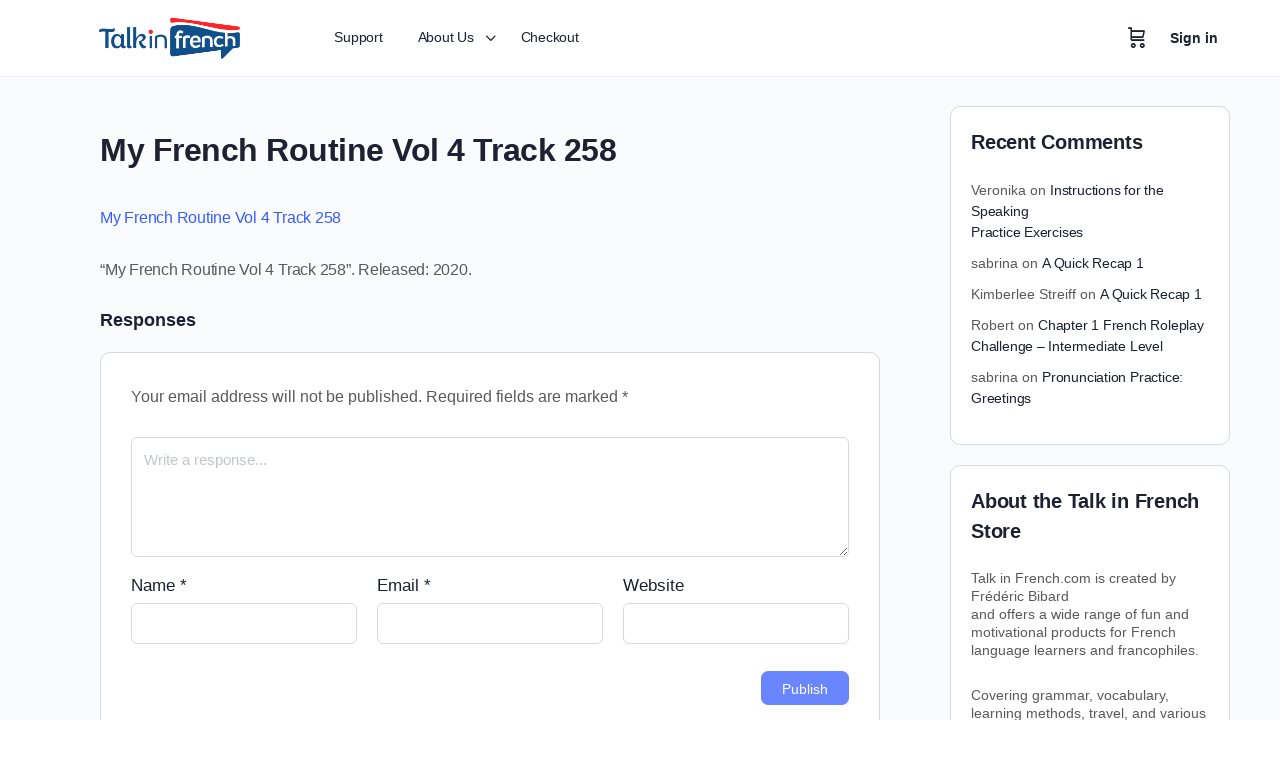

--- FILE ---
content_type: text/html; charset=UTF-8
request_url: https://store.talkinfrench.com/my-french-routine-vol-4-track-258-4/
body_size: 23918
content:
<!doctype html>
<html lang="en-US" prefix="og: https://ogp.me/ns#">
	<head>
		<meta charset="UTF-8">
		<link rel="profile" href="https://gmpg.org/xfn/11">
				<script type="text/javascript">
			window.flatStyles = window.flatStyles || ''

			window.lightspeedOptimizeStylesheet = function () {
				const currentStylesheet = document.querySelector( '.tcb-lightspeed-style:not([data-ls-optimized])' )

				if ( currentStylesheet ) {
					try {
						if ( currentStylesheet.sheet && currentStylesheet.sheet.cssRules ) {
							if ( window.flatStyles ) {
								if ( this.optimizing ) {
									setTimeout( window.lightspeedOptimizeStylesheet.bind( this ), 24 )
								} else {
									this.optimizing = true;

									let rulesIndex = 0;

									while ( rulesIndex < currentStylesheet.sheet.cssRules.length ) {
										const rule = currentStylesheet.sheet.cssRules[ rulesIndex ]
										/* remove rules that already exist in the page */
										if ( rule.type === CSSRule.STYLE_RULE && window.flatStyles.includes( `${rule.selectorText}{` ) ) {
											currentStylesheet.sheet.deleteRule( rulesIndex )
										} else {
											rulesIndex ++
										}
									}
									/* optimize, mark it such, move to the next file, append the styles we have until now */
									currentStylesheet.setAttribute( 'data-ls-optimized', '1' )

									window.flatStyles += currentStylesheet.innerHTML

									this.optimizing = false
								}
							} else {
								window.flatStyles = currentStylesheet.innerHTML
								currentStylesheet.setAttribute( 'data-ls-optimized', '1' )
							}
						}
					} catch ( error ) {
						console.warn( error )
					}

					if ( currentStylesheet.parentElement.tagName !== 'HEAD' ) {
						/* always make sure that those styles end up in the head */
						const stylesheetID = currentStylesheet.id;
						/**
						 * make sure that there is only one copy of the css
						 * e.g display CSS
						 */
						if ( ( ! stylesheetID || ( stylesheetID && ! document.querySelector( `head #${stylesheetID}` ) ) ) ) {
							document.head.prepend( currentStylesheet )
						} else {
							currentStylesheet.remove();
						}
					}
				}
			}

			window.lightspeedOptimizeFlat = function ( styleSheetElement ) {
				if ( document.querySelectorAll( 'link[href*="thrive_flat.css"]' ).length > 1 ) {
					/* disable this flat if we already have one */
					styleSheetElement.setAttribute( 'disabled', true )
				} else {
					/* if this is the first one, make sure he's in head */
					if ( styleSheetElement.parentElement.tagName !== 'HEAD' ) {
						document.head.append( styleSheetElement )
					}
				}
			}
		</script>
		<script type="text/html" id="tmpl-bb-link-preview">
<% if ( link_scrapping ) { %>
	<% if ( link_loading ) { %>
		<span class="bb-url-scrapper-loading bb-ajax-loader"><i class="bb-icon-l bb-icon-spinner animate-spin"></i>Loading preview...</span>
	<% } %>
	<% if ( link_success || link_error ) { %>
		<a title="Cancel Preview" href="#" id="bb-close-link-suggestion">Remove Preview</a>
		<div class="bb-link-preview-container">

			<% if ( link_images && link_images.length && link_success && ! link_error && '' !== link_image_index ) { %>
				<div id="bb-url-scrapper-img-holder">
					<div class="bb-link-preview-image">
						<div class="bb-link-preview-image-cover">
							<img src="<%= link_images[link_image_index] %>"/>
						</div>
						<div class="bb-link-preview-icons">
							<%
							if ( link_images.length > 1 ) { %>
								<a data-bp-tooltip-pos="up" data-bp-tooltip="Change image" href="#" class="icon-exchange toolbar-button bp-tooltip" id="icon-exchange"><i class="bb-icon-l bb-icon-exchange"></i></a>
							<% } %>
							<% if ( link_images.length ) { %>
								<a data-bp-tooltip-pos="up" data-bp-tooltip="Remove image" href="#" class="icon-image-slash toolbar-button bp-tooltip" id="bb-link-preview-remove-image"><i class="bb-icon-l bb-icon-image-slash"></i></a>
							<% } %>
							<a data-bp-tooltip-pos="up" data-bp-tooltip="Confirm" class="toolbar-button bp-tooltip" href="#" id="bb-link-preview-select-image">
								<i class="bb-icon-check bb-icon-l"></i>
							</a>
						</div>
					</div>
					<% if ( link_images.length > 1 ) { %>
						<div class="bb-url-thumb-nav">
							<button type="button" id="bb-url-prevPicButton"><span class="bb-icon-l bb-icon-angle-left"></span></button>
							<button type="button" id="bb-url-nextPicButton"><span class="bb-icon-l bb-icon-angle-right"></span></button>
							<div id="bb-url-scrapper-img-count">
								Image <%= link_image_index + 1 %>&nbsp;of&nbsp;<%= link_images.length %>
							</div>
						</div>
					<% } %>
				</div>
			<% } %>

			<% if ( link_success && ! link_error && link_url ) { %>
				<div class="bb-link-preview-info">
					<% var a = document.createElement('a');
						a.href = link_url;
						var hostname = a.hostname;
						var domainName = hostname.replace('www.', '' );
					%>

					<% if ( 'undefined' !== typeof link_title && link_title.trim() && link_description ) { %>
						<p class="bb-link-preview-link-name"><%= domainName %></p>
					<% } %>

					<% if ( link_success && ! link_error ) { %>
						<p class="bb-link-preview-title"><%= link_title %></p>
					<% } %>

					<% if ( link_success && ! link_error ) { %>
						<div class="bb-link-preview-excerpt"><p><%= link_description %></p></div>
					<% } %>
				</div>
			<% } %>
			<% if ( link_error && ! link_success ) { %>
				<div id="bb-url-error" class="bb-url-error"><%= link_error_msg %></div>
			<% } %>
		</div>
	<% } %>
<% } %>
</script>
<script type="text/html" id="tmpl-profile-card-popup">
	<div id="profile-card" class="bb-profile-card bb-popup-card" data-bp-item-id="" data-bp-item-component="members">

		<div class="skeleton-card">
			<div class="skeleton-card-body">
				<div class="skeleton-card-avatar bb-loading-bg"></div>
				<div class="skeleton-card-entity">
					<div class="skeleton-card-type bb-loading-bg"></div>
					<div class="skeleton-card-heading bb-loading-bg"></div>
					<div class="skeleton-card-meta bb-loading-bg"></div>
				</div>
			</div>
						<div class="skeleton-card-footer skeleton-footer-plain">
				<div class="skeleton-card-button bb-loading-bg"></div>
				<div class="skeleton-card-button bb-loading-bg"></div>
				<div class="skeleton-card-button bb-loading-bg"></div>
			</div>
		</div>

		<div class="bb-card-content">
			<div class="bb-card-body">
				<div class="bb-card-avatar">
					<span class="card-profile-status"></span>
					<img src="" alt="">
				</div>
				<div class="bb-card-entity">
					<div class="bb-card-profile-type"></div>
					<h4 class="bb-card-heading"></h4>
					<div class="bb-card-meta">
						<span class="card-meta-item card-meta-joined">Joined <span></span></span>
						<span class="card-meta-item card-meta-last-active"></span>
											</div>
				</div>
			</div>
			<div class="bb-card-footer">
								<div class="bb-card-action bb-card-action-outline">
					<a href="" class="card-button card-button-profile">View Profile</a>
				</div>
			</div>
		</div>

	</div>
</script>
<script type="text/html" id="tmpl-group-card-popup">
	<div id="group-card" class="bb-group-card bb-popup-card" data-bp-item-id="" data-bp-item-component="groups">

		<div class="skeleton-card">
			<div class="skeleton-card-body">
				<div class="skeleton-card-avatar bb-loading-bg"></div>
				<div class="skeleton-card-entity">
					<div class="skeleton-card-heading bb-loading-bg"></div>
					<div class="skeleton-card-meta bb-loading-bg"></div>
				</div>
			</div>
						<div class="skeleton-card-footer skeleton-footer-plain">
				<div class="skeleton-card-button bb-loading-bg"></div>
				<div class="skeleton-card-button bb-loading-bg"></div>
			</div>
		</div>

		<div class="bb-card-content">
			<div class="bb-card-body">
				<div class="bb-card-avatar">
					<img src="" alt="">
				</div>
				<div class="bb-card-entity">
					<h4 class="bb-card-heading"></h4>
					<div class="bb-card-meta">
						<span class="card-meta-item card-meta-status"></span>
						<span class="card-meta-item card-meta-type"></span>
						<span class="card-meta-item card-meta-last-active"></span>
					</div>
					<div class="card-group-members">
						<span class="bs-group-members"></span>
					</div>
				</div>
			</div>
			<div class="bb-card-footer">
								<div class="bb-card-action bb-card-action-outline">
					<a href="" class="card-button card-button-group">View Group</a>
				</div>
			</div>
		</div>

	</div>
</script>

            <style id="bb_learndash_30_custom_colors">

                
                
                
                .learndash-wrapper .ld-item-list .ld-item-list-item.ld-item-lesson-item .ld-item-name .ld-item-title .ld-item-components span.ld-status-waiting,
                .learndash-wrapper .ld-item-list .ld-item-list-item.ld-item-lesson-item .ld-item-name .ld-item-title .ld-item-components span.ld-status-waiting span.ld-icon,
                .learndash-wrapper .ld-status-waiting {
                    background-color: #ffd200 !important;
                }

                
            </style>

				<style>img:is([sizes="auto" i], [sizes^="auto," i]) { contain-intrinsic-size: 3000px 1500px }</style>
	
<!-- Search Engine Optimization by Rank Math PRO - https://rankmath.com/ -->
<title>My French Routine Vol 4 Track 258 - Talk in French</title>
<meta name="robots" content="follow, index, max-snippet:-1, max-video-preview:-1, max-image-preview:large"/>
<link rel="canonical" href="https://store.talkinfrench.com/my-french-routine-vol-4-track-258-4/" />
<meta property="og:locale" content="en_US" />
<meta property="og:type" content="article" />
<meta property="og:title" content="My French Routine Vol 4 Track 258 - Talk in French" />
<meta property="og:description" content="My French Routine Vol 4 Track 258 &#8220;My French Routine Vol 4 Track 258&#8221;. Released: 2020." />
<meta property="og:url" content="https://store.talkinfrench.com/my-french-routine-vol-4-track-258-4/" />
<meta property="og:site_name" content="Talk in French" />
<meta property="og:updated_time" content="2020-10-21T21:48:13-07:00" />
<meta name="twitter:card" content="summary_large_image" />
<meta name="twitter:title" content="My French Routine Vol 4 Track 258 - Talk in French" />
<meta name="twitter:description" content="My French Routine Vol 4 Track 258 &#8220;My French Routine Vol 4 Track 258&#8221;. Released: 2020." />
<!-- /Rank Math WordPress SEO plugin -->

<link rel="alternate" type="application/rss+xml" title="Talk in French &raquo; Feed" href="https://store.talkinfrench.com/feed/" />
<link rel="alternate" type="application/rss+xml" title="Talk in French &raquo; Comments Feed" href="https://store.talkinfrench.com/comments/feed/" />
<link rel="alternate" type="application/rss+xml" title="Talk in French &raquo; My French Routine Vol 4 Track 258 Comments Feed" href="https://store.talkinfrench.com/feed/?attachment_id=148039" />
<script type="text/javascript">
/* <![CDATA[ */
window._wpemojiSettings = {"baseUrl":"https:\/\/s.w.org\/images\/core\/emoji\/16.0.1\/72x72\/","ext":".png","svgUrl":"https:\/\/s.w.org\/images\/core\/emoji\/16.0.1\/svg\/","svgExt":".svg","source":{"concatemoji":"https:\/\/store.talkinfrench.com\/wp-includes\/js\/wp-emoji-release.min.js?ver=6.8.3"}};
/*! This file is auto-generated */
!function(s,n){var o,i,e;function c(e){try{var t={supportTests:e,timestamp:(new Date).valueOf()};sessionStorage.setItem(o,JSON.stringify(t))}catch(e){}}function p(e,t,n){e.clearRect(0,0,e.canvas.width,e.canvas.height),e.fillText(t,0,0);var t=new Uint32Array(e.getImageData(0,0,e.canvas.width,e.canvas.height).data),a=(e.clearRect(0,0,e.canvas.width,e.canvas.height),e.fillText(n,0,0),new Uint32Array(e.getImageData(0,0,e.canvas.width,e.canvas.height).data));return t.every(function(e,t){return e===a[t]})}function u(e,t){e.clearRect(0,0,e.canvas.width,e.canvas.height),e.fillText(t,0,0);for(var n=e.getImageData(16,16,1,1),a=0;a<n.data.length;a++)if(0!==n.data[a])return!1;return!0}function f(e,t,n,a){switch(t){case"flag":return n(e,"\ud83c\udff3\ufe0f\u200d\u26a7\ufe0f","\ud83c\udff3\ufe0f\u200b\u26a7\ufe0f")?!1:!n(e,"\ud83c\udde8\ud83c\uddf6","\ud83c\udde8\u200b\ud83c\uddf6")&&!n(e,"\ud83c\udff4\udb40\udc67\udb40\udc62\udb40\udc65\udb40\udc6e\udb40\udc67\udb40\udc7f","\ud83c\udff4\u200b\udb40\udc67\u200b\udb40\udc62\u200b\udb40\udc65\u200b\udb40\udc6e\u200b\udb40\udc67\u200b\udb40\udc7f");case"emoji":return!a(e,"\ud83e\udedf")}return!1}function g(e,t,n,a){var r="undefined"!=typeof WorkerGlobalScope&&self instanceof WorkerGlobalScope?new OffscreenCanvas(300,150):s.createElement("canvas"),o=r.getContext("2d",{willReadFrequently:!0}),i=(o.textBaseline="top",o.font="600 32px Arial",{});return e.forEach(function(e){i[e]=t(o,e,n,a)}),i}function t(e){var t=s.createElement("script");t.src=e,t.defer=!0,s.head.appendChild(t)}"undefined"!=typeof Promise&&(o="wpEmojiSettingsSupports",i=["flag","emoji"],n.supports={everything:!0,everythingExceptFlag:!0},e=new Promise(function(e){s.addEventListener("DOMContentLoaded",e,{once:!0})}),new Promise(function(t){var n=function(){try{var e=JSON.parse(sessionStorage.getItem(o));if("object"==typeof e&&"number"==typeof e.timestamp&&(new Date).valueOf()<e.timestamp+604800&&"object"==typeof e.supportTests)return e.supportTests}catch(e){}return null}();if(!n){if("undefined"!=typeof Worker&&"undefined"!=typeof OffscreenCanvas&&"undefined"!=typeof URL&&URL.createObjectURL&&"undefined"!=typeof Blob)try{var e="postMessage("+g.toString()+"("+[JSON.stringify(i),f.toString(),p.toString(),u.toString()].join(",")+"));",a=new Blob([e],{type:"text/javascript"}),r=new Worker(URL.createObjectURL(a),{name:"wpTestEmojiSupports"});return void(r.onmessage=function(e){c(n=e.data),r.terminate(),t(n)})}catch(e){}c(n=g(i,f,p,u))}t(n)}).then(function(e){for(var t in e)n.supports[t]=e[t],n.supports.everything=n.supports.everything&&n.supports[t],"flag"!==t&&(n.supports.everythingExceptFlag=n.supports.everythingExceptFlag&&n.supports[t]);n.supports.everythingExceptFlag=n.supports.everythingExceptFlag&&!n.supports.flag,n.DOMReady=!1,n.readyCallback=function(){n.DOMReady=!0}}).then(function(){return e}).then(function(){var e;n.supports.everything||(n.readyCallback(),(e=n.source||{}).concatemoji?t(e.concatemoji):e.wpemoji&&e.twemoji&&(t(e.twemoji),t(e.wpemoji)))}))}((window,document),window._wpemojiSettings);
/* ]]> */
</script>
<link rel='stylesheet' id='bp-nouveau-icons-map-css' href='https://store.talkinfrench.com/wp-content/plugins/buddyboss-platform/bp-templates/bp-nouveau/icons/css/icons-map.min.css?ver=2.11.0' type='text/css' media='all' />
<link rel='stylesheet' id='bp-nouveau-bb-icons-css' href='https://store.talkinfrench.com/wp-content/plugins/buddyboss-platform/bp-templates/bp-nouveau/icons/css/bb-icons.min.css?ver=1.0.8' type='text/css' media='all' />
<link rel='stylesheet' id='dashicons-css' href='https://store.talkinfrench.com/wp-includes/css/dashicons.min.css?ver=6.8.3' type='text/css' media='all' />
<link rel='stylesheet' id='bp-nouveau-css' href='https://store.talkinfrench.com/wp-content/plugins/buddyboss-platform/bp-templates/bp-nouveau/css/buddypress.min.css?ver=2.11.0' type='text/css' media='all' />
<style id='bp-nouveau-inline-css' type='text/css'>
.list-wrap .bs-group-cover a:before{ background:unset; }
</style>
<link rel='stylesheet' id='buddyboss_legacy-css' href='https://store.talkinfrench.com/wp-content/themes/buddyboss-theme/inc/plugins/buddyboss-menu-icons/vendor/kucrut/icon-picker/css/types/buddyboss_legacy.css?ver=1.0' type='text/css' media='all' />
<link rel='stylesheet' id='elusive-css' href='https://store.talkinfrench.com/wp-content/themes/buddyboss-theme/inc/plugins/buddyboss-menu-icons/vendor/kucrut/icon-picker/css/types/elusive.css?ver=2.0' type='text/css' media='all' />
<link rel='stylesheet' id='font-awesome-css' href='https://store.talkinfrench.com/wp-content/themes/buddyboss-theme/inc/plugins/buddyboss-menu-icons/vendor/kucrut/icon-picker/css/types/font-awesome.css?ver=4.7.0' type='text/css' media='all' />
<link rel='stylesheet' id='foundation-icons-css' href='https://store.talkinfrench.com/wp-content/themes/buddyboss-theme/inc/plugins/buddyboss-menu-icons/vendor/kucrut/icon-picker/css/types/foundation-icons.css?ver=3.0' type='text/css' media='all' />
<link rel='stylesheet' id='genericons-css' href='https://store.talkinfrench.com/wp-content/themes/buddyboss-theme/inc/plugins/buddyboss-menu-icons/vendor/kucrut/icon-picker/css/types/genericons.css?ver=3.4' type='text/css' media='all' />
<link rel='stylesheet' id='wp-block-library-css' href='https://store.talkinfrench.com/wp-includes/css/dist/block-library/style.min.css?ver=6.8.3' type='text/css' media='all' />
<style id='classic-theme-styles-inline-css' type='text/css'>
/*! This file is auto-generated */
.wp-block-button__link{color:#fff;background-color:#32373c;border-radius:9999px;box-shadow:none;text-decoration:none;padding:calc(.667em + 2px) calc(1.333em + 2px);font-size:1.125em}.wp-block-file__button{background:#32373c;color:#fff;text-decoration:none}
</style>
<link rel='stylesheet' id='bb_theme_block-buddypanel-style-css-css' href='https://store.talkinfrench.com/wp-content/themes/buddyboss-theme/blocks/buddypanel/build/style-buddypanel.css?ver=a43481f57c3cc73f6cce06223a569c14' type='text/css' media='all' />
<style id='global-styles-inline-css' type='text/css'>
:root{--wp--preset--aspect-ratio--square: 1;--wp--preset--aspect-ratio--4-3: 4/3;--wp--preset--aspect-ratio--3-4: 3/4;--wp--preset--aspect-ratio--3-2: 3/2;--wp--preset--aspect-ratio--2-3: 2/3;--wp--preset--aspect-ratio--16-9: 16/9;--wp--preset--aspect-ratio--9-16: 9/16;--wp--preset--color--black: #000000;--wp--preset--color--cyan-bluish-gray: #abb8c3;--wp--preset--color--white: #ffffff;--wp--preset--color--pale-pink: #f78da7;--wp--preset--color--vivid-red: #cf2e2e;--wp--preset--color--luminous-vivid-orange: #ff6900;--wp--preset--color--luminous-vivid-amber: #fcb900;--wp--preset--color--light-green-cyan: #7bdcb5;--wp--preset--color--vivid-green-cyan: #00d084;--wp--preset--color--pale-cyan-blue: #8ed1fc;--wp--preset--color--vivid-cyan-blue: #0693e3;--wp--preset--color--vivid-purple: #9b51e0;--wp--preset--gradient--vivid-cyan-blue-to-vivid-purple: linear-gradient(135deg,rgba(6,147,227,1) 0%,rgb(155,81,224) 100%);--wp--preset--gradient--light-green-cyan-to-vivid-green-cyan: linear-gradient(135deg,rgb(122,220,180) 0%,rgb(0,208,130) 100%);--wp--preset--gradient--luminous-vivid-amber-to-luminous-vivid-orange: linear-gradient(135deg,rgba(252,185,0,1) 0%,rgba(255,105,0,1) 100%);--wp--preset--gradient--luminous-vivid-orange-to-vivid-red: linear-gradient(135deg,rgba(255,105,0,1) 0%,rgb(207,46,46) 100%);--wp--preset--gradient--very-light-gray-to-cyan-bluish-gray: linear-gradient(135deg,rgb(238,238,238) 0%,rgb(169,184,195) 100%);--wp--preset--gradient--cool-to-warm-spectrum: linear-gradient(135deg,rgb(74,234,220) 0%,rgb(151,120,209) 20%,rgb(207,42,186) 40%,rgb(238,44,130) 60%,rgb(251,105,98) 80%,rgb(254,248,76) 100%);--wp--preset--gradient--blush-light-purple: linear-gradient(135deg,rgb(255,206,236) 0%,rgb(152,150,240) 100%);--wp--preset--gradient--blush-bordeaux: linear-gradient(135deg,rgb(254,205,165) 0%,rgb(254,45,45) 50%,rgb(107,0,62) 100%);--wp--preset--gradient--luminous-dusk: linear-gradient(135deg,rgb(255,203,112) 0%,rgb(199,81,192) 50%,rgb(65,88,208) 100%);--wp--preset--gradient--pale-ocean: linear-gradient(135deg,rgb(255,245,203) 0%,rgb(182,227,212) 50%,rgb(51,167,181) 100%);--wp--preset--gradient--electric-grass: linear-gradient(135deg,rgb(202,248,128) 0%,rgb(113,206,126) 100%);--wp--preset--gradient--midnight: linear-gradient(135deg,rgb(2,3,129) 0%,rgb(40,116,252) 100%);--wp--preset--font-size--small: 13px;--wp--preset--font-size--medium: 20px;--wp--preset--font-size--large: 36px;--wp--preset--font-size--x-large: 42px;--wp--preset--spacing--20: 0.44rem;--wp--preset--spacing--30: 0.67rem;--wp--preset--spacing--40: 1rem;--wp--preset--spacing--50: 1.5rem;--wp--preset--spacing--60: 2.25rem;--wp--preset--spacing--70: 3.38rem;--wp--preset--spacing--80: 5.06rem;--wp--preset--shadow--natural: 6px 6px 9px rgba(0, 0, 0, 0.2);--wp--preset--shadow--deep: 12px 12px 50px rgba(0, 0, 0, 0.4);--wp--preset--shadow--sharp: 6px 6px 0px rgba(0, 0, 0, 0.2);--wp--preset--shadow--outlined: 6px 6px 0px -3px rgba(255, 255, 255, 1), 6px 6px rgba(0, 0, 0, 1);--wp--preset--shadow--crisp: 6px 6px 0px rgba(0, 0, 0, 1);}:root :where(.is-layout-flow) > :first-child{margin-block-start: 0;}:root :where(.is-layout-flow) > :last-child{margin-block-end: 0;}:root :where(.is-layout-flow) > *{margin-block-start: 24px;margin-block-end: 0;}:root :where(.is-layout-constrained) > :first-child{margin-block-start: 0;}:root :where(.is-layout-constrained) > :last-child{margin-block-end: 0;}:root :where(.is-layout-constrained) > *{margin-block-start: 24px;margin-block-end: 0;}:root :where(.is-layout-flex){gap: 24px;}:root :where(.is-layout-grid){gap: 24px;}body .is-layout-flex{display: flex;}.is-layout-flex{flex-wrap: wrap;align-items: center;}.is-layout-flex > :is(*, div){margin: 0;}body .is-layout-grid{display: grid;}.is-layout-grid > :is(*, div){margin: 0;}.has-black-color{color: var(--wp--preset--color--black) !important;}.has-cyan-bluish-gray-color{color: var(--wp--preset--color--cyan-bluish-gray) !important;}.has-white-color{color: var(--wp--preset--color--white) !important;}.has-pale-pink-color{color: var(--wp--preset--color--pale-pink) !important;}.has-vivid-red-color{color: var(--wp--preset--color--vivid-red) !important;}.has-luminous-vivid-orange-color{color: var(--wp--preset--color--luminous-vivid-orange) !important;}.has-luminous-vivid-amber-color{color: var(--wp--preset--color--luminous-vivid-amber) !important;}.has-light-green-cyan-color{color: var(--wp--preset--color--light-green-cyan) !important;}.has-vivid-green-cyan-color{color: var(--wp--preset--color--vivid-green-cyan) !important;}.has-pale-cyan-blue-color{color: var(--wp--preset--color--pale-cyan-blue) !important;}.has-vivid-cyan-blue-color{color: var(--wp--preset--color--vivid-cyan-blue) !important;}.has-vivid-purple-color{color: var(--wp--preset--color--vivid-purple) !important;}.has-black-background-color{background-color: var(--wp--preset--color--black) !important;}.has-cyan-bluish-gray-background-color{background-color: var(--wp--preset--color--cyan-bluish-gray) !important;}.has-white-background-color{background-color: var(--wp--preset--color--white) !important;}.has-pale-pink-background-color{background-color: var(--wp--preset--color--pale-pink) !important;}.has-vivid-red-background-color{background-color: var(--wp--preset--color--vivid-red) !important;}.has-luminous-vivid-orange-background-color{background-color: var(--wp--preset--color--luminous-vivid-orange) !important;}.has-luminous-vivid-amber-background-color{background-color: var(--wp--preset--color--luminous-vivid-amber) !important;}.has-light-green-cyan-background-color{background-color: var(--wp--preset--color--light-green-cyan) !important;}.has-vivid-green-cyan-background-color{background-color: var(--wp--preset--color--vivid-green-cyan) !important;}.has-pale-cyan-blue-background-color{background-color: var(--wp--preset--color--pale-cyan-blue) !important;}.has-vivid-cyan-blue-background-color{background-color: var(--wp--preset--color--vivid-cyan-blue) !important;}.has-vivid-purple-background-color{background-color: var(--wp--preset--color--vivid-purple) !important;}.has-black-border-color{border-color: var(--wp--preset--color--black) !important;}.has-cyan-bluish-gray-border-color{border-color: var(--wp--preset--color--cyan-bluish-gray) !important;}.has-white-border-color{border-color: var(--wp--preset--color--white) !important;}.has-pale-pink-border-color{border-color: var(--wp--preset--color--pale-pink) !important;}.has-vivid-red-border-color{border-color: var(--wp--preset--color--vivid-red) !important;}.has-luminous-vivid-orange-border-color{border-color: var(--wp--preset--color--luminous-vivid-orange) !important;}.has-luminous-vivid-amber-border-color{border-color: var(--wp--preset--color--luminous-vivid-amber) !important;}.has-light-green-cyan-border-color{border-color: var(--wp--preset--color--light-green-cyan) !important;}.has-vivid-green-cyan-border-color{border-color: var(--wp--preset--color--vivid-green-cyan) !important;}.has-pale-cyan-blue-border-color{border-color: var(--wp--preset--color--pale-cyan-blue) !important;}.has-vivid-cyan-blue-border-color{border-color: var(--wp--preset--color--vivid-cyan-blue) !important;}.has-vivid-purple-border-color{border-color: var(--wp--preset--color--vivid-purple) !important;}.has-vivid-cyan-blue-to-vivid-purple-gradient-background{background: var(--wp--preset--gradient--vivid-cyan-blue-to-vivid-purple) !important;}.has-light-green-cyan-to-vivid-green-cyan-gradient-background{background: var(--wp--preset--gradient--light-green-cyan-to-vivid-green-cyan) !important;}.has-luminous-vivid-amber-to-luminous-vivid-orange-gradient-background{background: var(--wp--preset--gradient--luminous-vivid-amber-to-luminous-vivid-orange) !important;}.has-luminous-vivid-orange-to-vivid-red-gradient-background{background: var(--wp--preset--gradient--luminous-vivid-orange-to-vivid-red) !important;}.has-very-light-gray-to-cyan-bluish-gray-gradient-background{background: var(--wp--preset--gradient--very-light-gray-to-cyan-bluish-gray) !important;}.has-cool-to-warm-spectrum-gradient-background{background: var(--wp--preset--gradient--cool-to-warm-spectrum) !important;}.has-blush-light-purple-gradient-background{background: var(--wp--preset--gradient--blush-light-purple) !important;}.has-blush-bordeaux-gradient-background{background: var(--wp--preset--gradient--blush-bordeaux) !important;}.has-luminous-dusk-gradient-background{background: var(--wp--preset--gradient--luminous-dusk) !important;}.has-pale-ocean-gradient-background{background: var(--wp--preset--gradient--pale-ocean) !important;}.has-electric-grass-gradient-background{background: var(--wp--preset--gradient--electric-grass) !important;}.has-midnight-gradient-background{background: var(--wp--preset--gradient--midnight) !important;}.has-small-font-size{font-size: var(--wp--preset--font-size--small) !important;}.has-medium-font-size{font-size: var(--wp--preset--font-size--medium) !important;}.has-large-font-size{font-size: var(--wp--preset--font-size--large) !important;}.has-x-large-font-size{font-size: var(--wp--preset--font-size--x-large) !important;}
:root :where(.wp-block-pullquote){font-size: 1.5em;line-height: 1.6;}
</style>
<link rel='stylesheet' id='bb-pro-enqueue-scripts-css' href='https://store.talkinfrench.com/wp-content/plugins/buddyboss-platform-pro/assets/css/index.min.css?ver=2.6.20' type='text/css' media='all' />
<link rel='stylesheet' id='bb-access-control-css' href='https://store.talkinfrench.com/wp-content/plugins/buddyboss-platform-pro/includes/access-control/assets/css/bb-access-control.min.css?ver=2.6.20' type='text/css' media='all' />
<link rel='stylesheet' id='bb-tutorlms-admin-css' href='https://store.talkinfrench.com/wp-content/plugins/buddyboss-platform-pro/includes/integrations/tutorlms/assets/css/bb-tutorlms-admin.min.css?ver=2.11.0' type='text/css' media='all' />
<link rel='stylesheet' id='bp-mentions-css-css' href='https://store.talkinfrench.com/wp-content/plugins/buddyboss-platform/bp-core/css/mentions.min.css?ver=2.11.0' type='text/css' media='all' />
<link rel='stylesheet' id='subscriptions-for-woocommerce-css' href='https://store.talkinfrench.com/wp-content/plugins/subscriptions-for-woocommerce/public/css/subscriptions-for-woocommerce-public.css?ver=1.8.7' type='text/css' media='all' />
<link rel='stylesheet' id='tve-ult-main-frame-css-css' href='https://store.talkinfrench.com/wp-content/plugins/thrive-ultimatum/tcb-bridge/assets/css/placeholders.css?ver=10.7.4' type='text/css' media='all' />
<link rel='stylesheet' id='uncannyowl-learndash-toolkit-free-css' href='https://store.talkinfrench.com/wp-content/plugins/uncanny-learndash-toolkit/src/assets/frontend/dist/bundle.min.css?ver=3.7.0.3' type='text/css' media='all' />
<link rel='stylesheet' id='widgetopts-styles-css' href='https://store.talkinfrench.com/wp-content/plugins/widget-options/assets/css/widget-options.css?ver=4.1.1' type='text/css' media='all' />
<link rel='stylesheet' id='woocommerce-layout-css' href='https://store.talkinfrench.com/wp-content/plugins/woocommerce/assets/css/woocommerce-layout.css?ver=10.1.3' type='text/css' media='all' />
<link rel='stylesheet' id='woocommerce-smallscreen-css' href='https://store.talkinfrench.com/wp-content/plugins/woocommerce/assets/css/woocommerce-smallscreen.css?ver=10.1.3' type='text/css' media='only screen and (max-width: 768px)' />
<link rel='stylesheet' id='woocommerce-general-css' href='https://store.talkinfrench.com/wp-content/plugins/woocommerce/assets/css/woocommerce.css?ver=10.1.3' type='text/css' media='all' />
<style id='woocommerce-inline-inline-css' type='text/css'>
.woocommerce form .form-row .required { visibility: visible; }
</style>
<link rel='stylesheet' id='learndash_quiz_front_css-css' href='//store.talkinfrench.com/wp-content/plugins/sfwd-lms/themes/legacy/templates/learndash_quiz_front.min.css?ver=4.13.0' type='text/css' media='all' />
<link rel='stylesheet' id='learndash-css' href='//store.talkinfrench.com/wp-content/plugins/sfwd-lms/src/assets/dist/css/styles.css?ver=4.13.0' type='text/css' media='all' />
<link rel='stylesheet' id='jquery-dropdown-css-css' href='//store.talkinfrench.com/wp-content/plugins/sfwd-lms/assets/css/jquery.dropdown.min.css?ver=4.13.0' type='text/css' media='all' />
<link rel='stylesheet' id='learndash_lesson_video-css' href='//store.talkinfrench.com/wp-content/plugins/sfwd-lms/themes/legacy/templates/learndash_lesson_video.min.css?ver=4.13.0' type='text/css' media='all' />
<link rel='stylesheet' id='h5p-plugin-styles-css' href='https://store.talkinfrench.com/wp-content/plugins/h5p/h5p-php-library/styles/h5p.css?ver=1.16.0' type='text/css' media='all' />
<link rel='stylesheet' id='ld-content-cloner-css' href='https://store.talkinfrench.com/wp-content/plugins/ld-content-cloner/public/css/ld-content-cloner-public.css?ver=1.0.0' type='text/css' media='all' />
<link rel='stylesheet' id='brands-styles-css' href='https://store.talkinfrench.com/wp-content/plugins/woocommerce/assets/css/brands.css?ver=10.1.3' type='text/css' media='all' />
<link rel='stylesheet' id='redux-extendify-styles-css' href='https://store.talkinfrench.com/wp-content/themes/buddyboss-theme/inc/admin/framework/redux-core/assets/css/extendify-utilities.css?ver=4.4.11' type='text/css' media='all' />
<link rel='stylesheet' id='buddyboss-theme-fonts-css' href='https://store.talkinfrench.com/wp-content/themes/buddyboss-theme/assets/fonts/fonts.css?ver=2.6.70' type='text/css' media='all' />
<link rel='stylesheet' id='fw-ext-breadcrumbs-add-css-css' href='https://store.talkinfrench.com/wp-content/plugins/unyson/framework/extensions/breadcrumbs/static/css/style.css?ver=6.8.3' type='text/css' media='all' />
<link rel='stylesheet' id='fw-ext-builder-frontend-grid-css' href='https://store.talkinfrench.com/wp-content/plugins/unyson/framework/extensions/builder/static/css/frontend-grid.css?ver=1.2.12' type='text/css' media='all' />
<link rel='stylesheet' id='fw-ext-forms-default-styles-css' href='https://store.talkinfrench.com/wp-content/plugins/unyson/framework/extensions/forms/static/css/frontend.css?ver=2.7.31' type='text/css' media='all' />
<link rel='stylesheet' id='learndash-front-css' href='//store.talkinfrench.com/wp-content/plugins/sfwd-lms/themes/ld30/assets/css/learndash.min.css?ver=4.13.0' type='text/css' media='all' />
<link rel='stylesheet' id='tablepress-default-css' href='https://store.talkinfrench.com/wp-content/plugins/tablepress/css/build/default.css?ver=3.2.1' type='text/css' media='all' />
<link rel='stylesheet' id='tvo-frontend-css' href='https://store.talkinfrench.com/wp-content/plugins/thrive-ovation/tcb-bridge/frontend/css/frontend.css?ver=6.8.3' type='text/css' media='all' />
<link rel='stylesheet' id='bp-zoom-css' href='https://store.talkinfrench.com/wp-content/plugins/buddyboss-platform-pro/includes/integrations/zoom/assets/css/bp-zoom.min.css?ver=2.6.20' type='text/css' media='all' />
<link rel='stylesheet' id='buddyboss-theme-magnific-popup-css-css' href='https://store.talkinfrench.com/wp-content/themes/buddyboss-theme/assets/css/vendors/magnific-popup.min.css?ver=2.6.70' type='text/css' media='all' />
<link rel='stylesheet' id='buddyboss-theme-select2-css-css' href='https://store.talkinfrench.com/wp-content/themes/buddyboss-theme/assets/css/vendors/select2.min.css?ver=2.6.70' type='text/css' media='all' />
<link rel='stylesheet' id='buddyboss-theme-css-css' href='https://store.talkinfrench.com/wp-content/themes/buddyboss-theme/assets/css/theme.min.css?ver=2.6.70' type='text/css' media='all' />
<link rel='stylesheet' id='buddyboss-theme-template-css' href='https://store.talkinfrench.com/wp-content/themes/buddyboss-theme/assets/css/template-v2.min.css?ver=2.6.70' type='text/css' media='all' />
<link rel='stylesheet' id='buddyboss-theme-buddypress-css' href='https://store.talkinfrench.com/wp-content/themes/buddyboss-theme/assets/css/buddypress.min.css?ver=2.6.70' type='text/css' media='all' />
<link rel='stylesheet' id='buddyboss-theme-forums-css' href='https://store.talkinfrench.com/wp-content/themes/buddyboss-theme/assets/css/bbpress.min.css?ver=2.6.70' type='text/css' media='all' />
<link rel='stylesheet' id='buddyboss-theme-learndash-css' href='https://store.talkinfrench.com/wp-content/themes/buddyboss-theme/assets/css/learndash.min.css?ver=2.6.70' type='text/css' media='all' />
<link rel='stylesheet' id='buddyboss-theme-woocommerce-css' href='https://store.talkinfrench.com/wp-content/themes/buddyboss-theme/assets/css/woocommerce.min.css?ver=2.6.70' type='text/css' media='all' />
<link rel='stylesheet' id='buddyboss-theme-elementor-css' href='https://store.talkinfrench.com/wp-content/themes/buddyboss-theme/assets/css/elementor.min.css?ver=2.6.70' type='text/css' media='all' />
<link rel='stylesheet' id='buddyboss-child-css-css' href='https://store.talkinfrench.com/wp-content/themes/buddyboss-theme-child/assets/css/custom.css?ver=6.8.3' type='text/css' media='all' />
<link rel='stylesheet' id='select2-css' href='https://store.talkinfrench.com/wp-content/plugins/woocommerce/assets/css/select2.css?ver=10.1.3' type='text/css' media='all' />
<link rel='stylesheet' id='mediaelement-css' href='https://store.talkinfrench.com/wp-includes/js/mediaelement/mediaelementplayer-legacy.min.css?ver=4.2.17' type='text/css' media='all' />
<link rel='stylesheet' id='wp-mediaelement-css' href='https://store.talkinfrench.com/wp-includes/js/mediaelement/wp-mediaelement.min.css?ver=6.8.3' type='text/css' media='all' />
<script type="text/javascript" id="wfco-utm-tracking-js-extra">
/* <![CDATA[ */
var wffnUtm = {"utc_offset":"-480","site_url":"https:\/\/store.talkinfrench.com","genericParamEvents":"{\"user_roles\":\"guest\",\"plugin\":\"Funnel Builder\"}","cookieKeys":["flt","timezone","is_mobile","browser","fbclid","gclid","referrer","fl_url"],"excludeDomain":["paypal.com","klarna.com","quickpay.net"]};
/* ]]> */
</script>
<script type="text/javascript" src="https://store.talkinfrench.com/wp-content/plugins/funnel-builder/woofunnels/assets/js/utm-tracker.min.js?ver=1.10.12.67" id="wfco-utm-tracking-js" defer="defer" data-wp-strategy="defer"></script>
<script type="text/javascript" src="https://store.talkinfrench.com/wp-includes/js/jquery/jquery.min.js?ver=3.7.1" id="jquery-core-js"></script>
<script type="text/javascript" src="https://store.talkinfrench.com/wp-includes/js/jquery/jquery-migrate.min.js?ver=3.4.1" id="jquery-migrate-js"></script>
<script type="text/javascript" id="bb-twemoji-js-extra">
/* <![CDATA[ */
var bbemojiSettings = {"baseUrl":"https:\/\/s.w.org\/images\/core\/emoji\/14.0.0\/72x72\/","ext":".png","svgUrl":"https:\/\/s.w.org\/images\/core\/emoji\/14.0.0\/svg\/","svgExt":".svg"};
/* ]]> */
</script>
<script type="text/javascript" src="https://store.talkinfrench.com/wp-includes/js/twemoji.min.js?ver=2.11.0" id="bb-twemoji-js"></script>
<script type="text/javascript" src="https://store.talkinfrench.com/wp-content/plugins/buddyboss-platform/bp-core/js/bb-emoji-loader.min.js?ver=2.11.0" id="bb-emoji-loader-js"></script>
<script type="text/javascript" id="bb-reaction-js-extra">
/* <![CDATA[ */
var bbReactionVars = {"ajax_url":"https:\/\/store.talkinfrench.com\/wp-admin\/admin-ajax.php"};
/* ]]> */
</script>
<script type="text/javascript" src="https://store.talkinfrench.com/wp-content/plugins/buddyboss-platform-pro/includes/reactions/assets/js/bb-reaction.min.js?ver=2.6.20" id="bb-reaction-js"></script>
<script type="text/javascript" id="bb-tutorlms-admin-js-extra">
/* <![CDATA[ */
var bbTutorLMSVars = {"ajax_url":"https:\/\/store.talkinfrench.com\/wp-admin\/admin-ajax.php","select_course_placeholder":"Start typing a course name to associate with this group."};
/* ]]> */
</script>
<script type="text/javascript" src="https://store.talkinfrench.com/wp-content/plugins/buddyboss-platform-pro/includes/integrations/tutorlms/assets/js/bb-tutorlms-admin.min.js?ver=2.11.0" id="bb-tutorlms-admin-js"></script>
<script type="text/javascript" src="https://store.talkinfrench.com/wp-content/plugins/buddyboss-platform/bp-core/js/widget-members.min.js?ver=2.11.0" id="bp-widget-members-js"></script>
<script type="text/javascript" src="https://store.talkinfrench.com/wp-content/plugins/buddyboss-platform/bp-core/js/jquery-query.min.js?ver=2.11.0" id="bp-jquery-query-js"></script>
<script type="text/javascript" src="https://store.talkinfrench.com/wp-content/plugins/buddyboss-platform/bp-core/js/vendor/jquery-cookie.min.js?ver=2.11.0" id="bp-jquery-cookie-js"></script>
<script type="text/javascript" src="https://store.talkinfrench.com/wp-content/plugins/buddyboss-platform/bp-core/js/vendor/jquery-scroll-to.min.js?ver=2.11.0" id="bp-jquery-scroll-to-js"></script>
<script type="text/javascript" id="subscriptions-for-woocommerce-js-extra">
/* <![CDATA[ */
var sfw_public_param = {"ajaxurl":"https:\/\/store.talkinfrench.com\/wp-admin\/admin-ajax.php","cart_url":"https:\/\/store.talkinfrench.com\/cart\/","sfw_public_nonce":"5d86499bda"};
/* ]]> */
</script>
<script type="text/javascript" src="https://store.talkinfrench.com/wp-content/plugins/subscriptions-for-woocommerce/public/js/subscriptions-for-woocommerce-public.js?ver=1.8.7" id="subscriptions-for-woocommerce-js"></script>
<script type="text/javascript" id="uncannyowl-learndash-toolkit-free-js-extra">
/* <![CDATA[ */
var UncannyToolkit = {"ajax":{"url":"https:\/\/store.talkinfrench.com\/wp-admin\/admin-ajax.php","nonce":"8982cceae3"},"integrity":{"shouldPreventConcurrentLogin":false},"i18n":{"dismiss":"Dismiss","preventConcurrentLogin":"Your account has exceeded maximum concurrent login number.","error":{"generic":"Something went wrong. Please, try again"}},"modals":[]};
/* ]]> */
</script>
<script type="text/javascript" src="https://store.talkinfrench.com/wp-content/plugins/uncanny-learndash-toolkit/src/assets/frontend/dist/bundle.min.js?ver=3.7.0.3" id="uncannyowl-learndash-toolkit-free-js"></script>
<script type="text/javascript" src="https://store.talkinfrench.com/wp-content/plugins/woocommerce/assets/js/jquery-blockui/jquery.blockUI.min.js?ver=2.7.0-wc.10.1.3" id="jquery-blockui-js" defer="defer" data-wp-strategy="defer"></script>
<script type="text/javascript" id="wc-add-to-cart-js-extra">
/* <![CDATA[ */
var wc_add_to_cart_params = {"ajax_url":"\/wp-admin\/admin-ajax.php","wc_ajax_url":"\/?wc-ajax=%%endpoint%%","i18n_view_cart":"View cart","cart_url":"https:\/\/store.talkinfrench.com\/checkout\/","is_cart":"","cart_redirect_after_add":"yes"};
/* ]]> */
</script>
<script type="text/javascript" src="https://store.talkinfrench.com/wp-content/plugins/woocommerce/assets/js/frontend/add-to-cart.min.js?ver=10.1.3" id="wc-add-to-cart-js" defer="defer" data-wp-strategy="defer"></script>
<script type="text/javascript" src="https://store.talkinfrench.com/wp-content/plugins/woocommerce/assets/js/js-cookie/js.cookie.min.js?ver=2.1.4-wc.10.1.3" id="js-cookie-js" defer="defer" data-wp-strategy="defer"></script>
<script type="text/javascript" id="woocommerce-js-extra">
/* <![CDATA[ */
var woocommerce_params = {"ajax_url":"\/wp-admin\/admin-ajax.php","wc_ajax_url":"\/?wc-ajax=%%endpoint%%","i18n_password_show":"Show password","i18n_password_hide":"Hide password","currency":"USD"};
/* ]]> */
</script>
<script type="text/javascript" src="https://store.talkinfrench.com/wp-content/plugins/woocommerce/assets/js/frontend/woocommerce.min.js?ver=10.1.3" id="woocommerce-js" defer="defer" data-wp-strategy="defer"></script>
<script type="text/javascript" src="https://store.talkinfrench.com/wp-content/plugins/ld-content-cloner/public/js/ld-content-cloner-public.js?ver=1.0.0" id="ld-content-cloner-js"></script>
<script type="text/javascript" src="https://store.talkinfrench.com/wp-includes/js/imagesloaded.min.js?ver=5.0.0" id="imagesloaded-js"></script>
<script type="text/javascript" src="https://store.talkinfrench.com/wp-includes/js/masonry.min.js?ver=4.2.2" id="masonry-js"></script>
<script type="text/javascript" src="https://store.talkinfrench.com/wp-includes/js/jquery/jquery.masonry.min.js?ver=3.1.2b" id="jquery-masonry-js"></script>
<script type="text/javascript" src="https://store.talkinfrench.com/wp-content/plugins/thrive-ovation/tcb-bridge/frontend/js/display-testimonials-tcb.min.js?ver=10.7.4" id="display-testimonials-tcb-js"></script>
<script type="text/javascript" src="https://store.talkinfrench.com/wp-content/themes/buddyboss-theme-child/assets/js/custom.js?ver=6.8.3" id="buddyboss-child-js-js"></script>
<script type="text/javascript" src="https://store.talkinfrench.com/wp-content/plugins/woocommerce/assets/js/selectWoo/selectWoo.full.min.js?ver=1.0.9-wc.10.1.3" id="selectWoo-js" defer="defer" data-wp-strategy="defer"></script>
<link rel="https://api.w.org/" href="https://store.talkinfrench.com/wp-json/" /><link rel="alternate" title="JSON" type="application/json" href="https://store.talkinfrench.com/wp-json/wp/v2/media/148039" /><link rel="EditURI" type="application/rsd+xml" title="RSD" href="https://store.talkinfrench.com/xmlrpc.php?rsd" />
<meta name="generator" content="WordPress 6.8.3" />
<link rel='shortlink' href='https://store.talkinfrench.com/?p=148039' />
<link rel="alternate" title="oEmbed (JSON)" type="application/json+oembed" href="https://store.talkinfrench.com/wp-json/oembed/1.0/embed?url=https%3A%2F%2Fstore.talkinfrench.com%2Fmy-french-routine-vol-4-track-258-4%2F" />
<link rel="alternate" title="oEmbed (XML)" type="text/xml+oembed" href="https://store.talkinfrench.com/wp-json/oembed/1.0/embed?url=https%3A%2F%2Fstore.talkinfrench.com%2Fmy-french-routine-vol-4-track-258-4%2F&#038;format=xml" />

	<script>var ajaxurl = 'https://store.talkinfrench.com/wp-admin/admin-ajax.php';</script>

	<style type="text/css" id="tve_global_variables">:root{--tcb-color-0:rgb(119, 119, 119);--tcb-color-0-h:0;--tcb-color-0-s:0%;--tcb-color-0-l:46%;--tcb-color-0-a:1;--tcb-color-1:rgb(34, 79, 134);--tcb-color-1-h:213;--tcb-color-1-s:59%;--tcb-color-1-l:32%;--tcb-color-1-a:1;--tcb-color-2:rgb(34, 79, 134);--tcb-color-2-h:213;--tcb-color-2-s:59%;--tcb-color-2-l:32%;--tcb-color-2-a:1;--tcb-color-3:rgb(141, 179, 228);--tcb-color-3-h:213;--tcb-color-3-s:61%;--tcb-color-3-l:72%;--tcb-color-3-a:1;--tcb-color-4:rgb(20, 115, 210);--tcb-color-4-h:210;--tcb-color-4-s:82%;--tcb-color-4-l:45%;--tcb-color-4-a:1;--tcb-color-5:rgb(255, 153, 0);--tcb-color-5-h:36;--tcb-color-5-s:100%;--tcb-color-5-l:50%;--tcb-color-5-a:1;--tcb-color-6:rgb(43, 140, 188);--tcb-color-6-h:199;--tcb-color-6-s:62%;--tcb-color-6-l:45%;--tcb-color-6-a:1;--tcb-color-7:rgb(19, 114, 211);--tcb-color-7-h:210;--tcb-color-7-s:83%;--tcb-color-7-l:45%;--tcb-color-7-a:1;--tcb-color-8:rgb(18, 76, 137);--tcb-color-8-h:210;--tcb-color-8-s:76%;--tcb-color-8-l:30%;--tcb-color-8-a:1;--tcb-color-9:rgb(243, 206, 191);--tcb-color-9-h:17;--tcb-color-9-s:68%;--tcb-color-9-l:85%;--tcb-color-9-a:1;--tcb-color-10:rgb(17, 152, 21);--tcb-color-10-h:121;--tcb-color-10-s:79%;--tcb-color-10-l:33%;--tcb-color-10-a:1;--tcb-color-11:rgb(243, 206, 191);--tcb-color-11-h:17;--tcb-color-11-s:68%;--tcb-color-11-l:85%;--tcb-color-11-a:1;--tcb-color-12:rgb(246, 242, 238);--tcb-color-12-h:29;--tcb-color-12-s:30%;--tcb-color-12-l:94%;--tcb-color-12-a:1;--tcb-color-13:rgb(147, 173, 194);--tcb-color-13-h:206;--tcb-color-13-s:27%;--tcb-color-13-l:66%;--tcb-color-13-a:1;--tcb-color-14:rgb(18, 76, 137);--tcb-color-14-h:210;--tcb-color-14-s:76%;--tcb-color-14-l:30%;--tcb-color-14-a:1;--tcb-color-15:rgb(246, 242, 238);--tcb-color-15-h:29;--tcb-color-15-s:30%;--tcb-color-15-l:94%;--tcb-color-15-a:1;--tcb-color-16:rgb(0, 0, 0);--tcb-color-16-h:0;--tcb-color-16-s:0%;--tcb-color-16-l:0%;--tcb-color-16-a:1;--tcb-background-author-image:url(https://store.talkinfrench.com/wp-content/plugins/buddyboss-platform/bp-core/images/profile-avatar-buddyboss.png);--tcb-background-user-image:url();--tcb-background-featured-image-thumbnail:url(https://store.talkinfrench.com/wp-content/plugins/thrive-visual-editor/editor/css/images/featured_image.png);}</style><style>

	div#login h1 a {
		background-image: unset !important;
		background-size: contain !important;
		min-height: 100 px;
		width: auto !important;
		background-position: center !important;
	}

</style>
<meta name="generator" content="Redux 4.4.11" /><meta name="viewport" content="width=device-width, initial-scale=1.0, maximum-scale=3.0, user-scalable=1" />	<noscript><style>.woocommerce-product-gallery{ opacity: 1 !important; }</style></noscript>
	<meta name="generator" content="Elementor 3.31.3; features: additional_custom_breakpoints; settings: css_print_method-external, google_font-enabled, font_display-auto">
<style type="text/css">.recentcomments a{display:inline !important;padding:0 !important;margin:0 !important;}</style>			<script  type="text/javascript">
				!function(f,b,e,v,n,t,s){if(f.fbq)return;n=f.fbq=function(){n.callMethod?
					n.callMethod.apply(n,arguments):n.queue.push(arguments)};if(!f._fbq)f._fbq=n;
					n.push=n;n.loaded=!0;n.version='2.0';n.queue=[];t=b.createElement(e);t.async=!0;
					t.src=v;s=b.getElementsByTagName(e)[0];s.parentNode.insertBefore(t,s)}(window,
					document,'script','https://connect.facebook.net/en_US/fbevents.js');
			</script>
			<!-- WooCommerce Facebook Integration Begin -->
			<script  type="text/javascript">

				fbq('init', '687989644592747', {}, {
    "agent": "woocommerce_2-10.1.3-3.5.7"
});

				document.addEventListener( 'DOMContentLoaded', function() {
					// Insert placeholder for events injected when a product is added to the cart through AJAX.
					document.body.insertAdjacentHTML( 'beforeend', '<div class=\"wc-facebook-pixel-event-placeholder\"></div>' );
				}, false );

			</script>
			<!-- WooCommerce Facebook Integration End -->
						<style>
				.e-con.e-parent:nth-of-type(n+4):not(.e-lazyloaded):not(.e-no-lazyload),
				.e-con.e-parent:nth-of-type(n+4):not(.e-lazyloaded):not(.e-no-lazyload) * {
					background-image: none !important;
				}
				@media screen and (max-height: 1024px) {
					.e-con.e-parent:nth-of-type(n+3):not(.e-lazyloaded):not(.e-no-lazyload),
					.e-con.e-parent:nth-of-type(n+3):not(.e-lazyloaded):not(.e-no-lazyload) * {
						background-image: none !important;
					}
				}
				@media screen and (max-height: 640px) {
					.e-con.e-parent:nth-of-type(n+2):not(.e-lazyloaded):not(.e-no-lazyload),
					.e-con.e-parent:nth-of-type(n+2):not(.e-lazyloaded):not(.e-no-lazyload) * {
						background-image: none !important;
					}
				}
			</style>
			<style type="text/css" id="thrive-default-styles">@media (min-width: 300px) { .tcb-style-wrap h2 {color:rgb(51, 51, 51);background-color:rgba(0, 0, 0, 0);font-family:Roboto;font-size:35px;font-weight:700;font-style:normal;margin:0px 0px 8px;padding-top:0px;padding-bottom:0px;text-decoration:none solid rgb(51, 51, 51);text-transform:none;border-left:0px none rgb(51, 51, 51);--tcb-applied-color:;} }</style><link rel="icon" href="https://talkinfrench.s3.eu-west-3.amazonaws.com/wp-content/uploads/2023/07/06173321/tif-favicon.jpg" sizes="32x32" />
<link rel="icon" href="https://talkinfrench.s3.eu-west-3.amazonaws.com/wp-content/uploads/2023/07/06173321/tif-favicon.jpg" sizes="192x192" />
<link rel="apple-touch-icon" href="https://talkinfrench.s3.eu-west-3.amazonaws.com/wp-content/uploads/2023/07/06173321/tif-favicon.jpg" />
<meta name="msapplication-TileImage" content="https://talkinfrench.s3.eu-west-3.amazonaws.com/wp-content/uploads/2023/07/06173321/tif-favicon.jpg" />
<style id="buddyboss_theme-style">:root{--bb-primary-color:#385DFF;--bb-primary-color-rgb:56, 93, 255;--bb-body-background-color:#FAFBFD;--bb-body-background-color-rgb:250, 251, 253;--bb-content-background-color:#FFFFFF;--bb-content-alternate-background-color:#F2F4F5;--bb-content-border-color:#D6D9DD;--bb-content-border-color-rgb:214, 217, 221;--bb-cover-image-background-color:#647385;--bb-headings-color:#1E2132;--bb-headings-color-rgb:30, 33, 50;--bb-body-text-color:#5A5A5A;--bb-body-text-color-rgb:90, 90, 90;--bb-alternate-text-color:#9B9C9F;--bb-alternate-text-color-rgb:155, 156, 159;--bb-primary-button-background-regular:#385DFF;--bb-primary-button-background-hover:#1E42DD;--bb-primary-button-border-regular:#385DFF;--bb-primary-button-border-hover:#1E42DD;--bb-primary-button-text-regular:#FFFFFF;--bb-primary-button-text-regular-rgb:255, 255, 255;--bb-primary-button-text-hover:#FFFFFF;--bb-primary-button-text-hover-rgb:255, 255, 255;--bb-secondary-button-background-regular:#F2F4F5;--bb-secondary-button-background-hover:#385DFF;--bb-secondary-button-border-regular:#F2F4F5;--bb-secondary-button-border-hover:#385DFF;--bb-secondary-button-text-regular:#1E2132;--bb-secondary-button-text-hover:#FFFFFF;--bb-header-background:#FFFFFF;--bb-header-alternate-background:#F2F4F5;--bb-header-links:#1E2132;--bb-header-links-hover:#385DFF;--bb-header-mobile-logo-size:px;--bb-header-height:76px;--bb-sidenav-background:#FFFFFF;--bb-sidenav-text-regular:#1E2132;--bb-sidenav-text-hover:#1E2132;--bb-sidenav-text-active:#FFFFFF;--bb-sidenav-menu-background-color-regular:#FFFFFF;--bb-sidenav-menu-background-color-hover:#F2F4F5;--bb-sidenav-menu-background-color-active:#385DFF;--bb-sidenav-count-text-color-regular:#1E2132;--bb-sidenav-count-text-color-hover:#FFFFFF;--bb-sidenav-count-text-color-active:#385DFF;--bb-sidenav-count-background-color-regular:#F2F4F5;--bb-sidenav-count-background-color-hover:#385DFF;--bb-sidenav-count-background-color-active:#FFFFFF;--bb-footer-background:#FAFBFD;--bb-footer-widget-background:#FAFBFD;--bb-footer-text-color:#5A5A5A;--bb-footer-menu-link-color-regular:#5A5A5A;--bb-footer-menu-link-color-hover:#385DFF;--bb-footer-menu-link-color-active:#1E2132;--bb-admin-screen-bgr-color:#FFFFFF;--bb-admin-screen-txt-color:#1E2132;--bb-login-register-link-color-regular:#5A5A5A;--bb-login-register-link-color-hover:#1E42DD;--bb-login-register-button-background-color-regular:#385DFF;--bb-login-register-button-background-color-hover:#1E42DD;--bb-login-register-button-border-color-regular:#385DFF;--bb-login-register-button-border-color-hover:#1E42DD;--bb-login-register-button-text-color-regular:#FFFFFF;--bb-login-register-button-text-color-hover:#FFFFFF;--bb-label-background-color:#D7DFFF;--bb-label-text-color:#385DFF;--bb-tooltip-background:#1E2132;--bb-tooltip-background-rgb:30, 33, 50;--bb-tooltip-color:#FFFFFF;--bb-default-notice-color:#385DFF;--bb-default-notice-color-rgb:56, 93, 255;--bb-success-color:#14B550;--bb-success-color-rgb:20, 181, 80;--bb-warning-color:#ED9615;--bb-warning-color-rgb:237, 150, 21;--bb-danger-color:#DB222A;--bb-danger-color-rgb:219, 34, 42;--bb-login-custom-heading-color:#FFFFFF;--bb-button-radius:7px;--bb-block-radius:10px;--bb-option-radius:5px;--bb-block-radius-inner:6px;--bb-input-radius:6px;--bb-label-type-radius:6px;--bb-checkbox-radius:5.4px;--bb-primary-button-focus-shadow:0px 0px 1px 2px rgba(0, 0, 0, 0.05), inset 0px 0px 0px 2px rgba(0, 0, 0, 0.08);--bb-secondary-button-focus-shadow:0px 0px 1px 2px rgba(0, 0, 0, 0.05), inset 0px 0px 0px 2px rgba(0, 0, 0, 0.08);--bb-outline-button-focus-shadow:0px 0px 1px 2px rgba(0, 0, 0, 0.05), inset 0px 0px 0px 2px rgba(0, 0, 0, 0.08);--bb-input-focus-shadow:0px 0px 0px 2px rgba(var(--bb-primary-color-rgb), 0.1);--bb-input-focus-border-color:var(--bb-primary-color);--bb-widget-title-text-transform:none;}.bb-style-primary-bgr-color {background-color:#385DFF;}.bb-style-border-radius {border-radius:7px;}.site-header-container #site-logo .bb-logo.bb-logo-dark,.llms-sidebar.bb-dark-theme .site-header-container #site-logo .bb-logo,.site-header-container .ld-focus-custom-logo .bb-logo.bb-logo-dark,.bb-custom-ld-focus-mode-enabled:not(.bb-custom-ld-logo-enabled) .site-header-container .ld-focus-custom-logo .bb-logo.bb-logo-dark,.bb-dark-theme.bb-custom-ld-focus-mode-enabled:not(.bb-custom-ld-logo-enabled) .site-header-container .ld-focus-custom-logo img,.bb-sfwd-aside.bb-dark-theme:not(.bb-custom-ld-logo-enabled) .site-header-container #site-logo .bb-logo,.buddypanel .site-branding div img.bb-logo.bb-logo-dark,.bb-sfwd-aside.bb-dark-theme .buddypanel .site-branding div img.bb-logo,.buddypanel .site-branding h1 img.bb-logo.bb-logo-dark,.bb-sfwd-aside.bb-dark-theme .buddypanel .site-branding h1 img.bb-logo{display:none;}.llms-sidebar.bb-dark-theme .site-header-container #site-logo .bb-logo.bb-logo-dark,.bb-dark-theme.bb-custom-ld-focus-mode-enabled:not(.bb-custom-ld-logo-enabled) .site-header-container .ld-focus-custom-logo .bb-logo.bb-logo-dark,.bb-sfwd-aside.bb-dark-theme .site-header-container #site-logo .bb-logo.bb-logo-dark,.buddypanel .site-branding div img.bb-logo,.bb-sfwd-aside.bb-dark-theme .buddypanel .site-branding div img.bb-logo.bb-logo-dark,.buddypanel .site-branding h1 img.bb-logo,.bb-sfwd-aside.bb-dark-theme .buddypanel .site-branding h1 img.bb-logo.bb-logo-dark{display:inline;}#site-logo .site-title img {max-height:inherit;}.llms-sidebar.bb-dark-theme .site-header-container .site-branding,.bb-sfwd-aside.bb-dark-theme .site-header-container .site-branding {min-width:px;}.llms-sidebar.bb-dark-theme #site-logo .site-title .bb-logo.bb-logo-dark img,.bb-sfwd-aside.bb-dark-theme #site-logo .site-title .bb-logo.bb-logo-dark img,.llms-sidebar.bb-dark-theme #site-logo .site-title img.bb-logo.bb-logo-dark,.bb-sfwd-aside.bb-dark-theme #site-logo .site-title img.bb-logo.bb-logo-dark,.bb-custom-ld-focus-mode-enabled .site-header-container .ld-focus-custom-logo .bb-logo.bb-logo-dark,.bb-sfwd-aside.bb-dark-theme .buddypanel .site-branding div img.bb-logo.bb-logo-dark {width:px;}.llms-sidebar.bb-dark-theme .site-title img.bb-mobile-logo.bb-mobile-logo-dark,.bb-sfwd-aside.bb-dark-theme:not(.bb-custom-ld-logo-enabled) .site-title img.bb-mobile-logo.bb-mobile-logo-dark {display:inline;}.site-title img.bb-mobile-logo.bb-mobile-logo-dark,.llms-sidebar.bb-dark-theme .site-title img.bb-mobile-logo,.bb-sfwd-aside.bb-dark-theme:not(.bb-custom-ld-logo-enabled) .site-title img.bb-mobile-logo {display:none;}.site-header-container #site-logo .bb-logo img,.site-header-container #site-logo .site-title img.bb-logo,.site-title img.bb-mobile-logo {max-height:76px}.sticky-header .site-content,body.buddypress.sticky-header .site-content,.bb-buddypanel.sticky-header .site-content,.single-sfwd-quiz.bb-buddypanel.sticky-header .site-content,.single-sfwd-lessons.bb-buddypanel.sticky-header .site-content,.single-sfwd-topic.bb-buddypanel.sticky-header .site-content {padding-top:76px}.site-header .site-header-container,.header-search-wrap,.header-search-wrap input.search-field,.header-search-wrap form.search-form {height:76px;}.sticky-header .bp-feedback.bp-sitewide-notice {top:76px;}@media screen and (max-width:767px) {.bb-mobile-header {height:76px;}#learndash-content .lms-topic-sidebar-wrapper .lms-topic-sidebar-data {height:calc(90vh - 76px);}}[data-balloon]:after,[data-bp-tooltip]:after {background-color:rgba( 30,33,50,1 );box-shadow:none;}[data-balloon]:before,[data-bp-tooltip]:before {background:no-repeat url("data:image/svg+xml;charset=utf-8,%3Csvg%20xmlns%3D%22http://www.w3.org/2000/svg%22%20width%3D%2236px%22%20height%3D%2212px%22%3E%3Cpath%20fill%3D%22rgba( 30,33,50,1 )%22%20transform%3D%22rotate(0)%22%20d%3D%22M2.658,0.000%20C-13.615,0.000%2050.938,0.000%2034.662,0.000%20C28.662,0.000%2023.035,12.002%2018.660,12.002%20C14.285,12.002%208.594,0.000%202.658,0.000%20Z%22/%3E%3C/svg%3E");background-size:100% auto;}[data-bp-tooltip][data-bp-tooltip-pos="right"]:before,[data-balloon][data-balloon-pos='right']:before {background:no-repeat url("data:image/svg+xml;charset=utf-8,%3Csvg%20xmlns%3D%22http://www.w3.org/2000/svg%22%20width%3D%2212px%22%20height%3D%2236px%22%3E%3Cpath%20fill%3D%22rgba( 30,33,50,1 )%22%20transform%3D%22rotate(90 6 6)%22%20d%3D%22M2.658,0.000%20C-13.615,0.000%2050.938,0.000%2034.662,0.000%20C28.662,0.000%2023.035,12.002%2018.660,12.002%20C14.285,12.002%208.594,0.000%202.658,0.000%20Z%22/%3E%3C/svg%3E");background-size:100% auto;}[data-bp-tooltip][data-bp-tooltip-pos="left"]:before,[data-balloon][data-balloon-pos='left']:before {background:no-repeat url("data:image/svg+xml;charset=utf-8,%3Csvg%20xmlns%3D%22http://www.w3.org/2000/svg%22%20width%3D%2212px%22%20height%3D%2236px%22%3E%3Cpath%20fill%3D%22rgba( 30,33,50,1 )%22%20transform%3D%22rotate(-90 18 18)%22%20d%3D%22M2.658,0.000%20C-13.615,0.000%2050.938,0.000%2034.662,0.000%20C28.662,0.000%2023.035,12.002%2018.660,12.002%20C14.285,12.002%208.594,0.000%202.658,0.000%20Z%22/%3E%3C/svg%3E");background-size:100% auto;}[data-bp-tooltip][data-bp-tooltip-pos="down-left"]:before,[data-bp-tooltip][data-bp-tooltip-pos="down"]:before,[data-balloon][data-balloon-pos='down']:before {background:no-repeat url("data:image/svg+xml;charset=utf-8,%3Csvg%20xmlns%3D%22http://www.w3.org/2000/svg%22%20width%3D%2236px%22%20height%3D%2212px%22%3E%3Cpath%20fill%3D%22rgba( 30,33,50,1 )%22%20transform%3D%22rotate(180 18 6)%22%20d%3D%22M2.658,0.000%20C-13.615,0.000%2050.938,0.000%2034.662,0.000%20C28.662,0.000%2023.035,12.002%2018.660,12.002%20C14.285,12.002%208.594,0.000%202.658,0.000%20Z%22/%3E%3C/svg%3E");background-size:100% auto;}</style>
            <style id="buddyboss_theme-bp-style">
                #buddypress #header-cover-image.has-default,#buddypress #header-cover-image.has-default .guillotine-window img,.bs-group-cover.has-default a {background-color:#647385;}body.buddypress.register.login-split-page .login-split .split-overlay,body.buddypress.activation.login-split-page .login-split .split-overlay {opacity:0.3;}body.buddypress.register .register-section-logo img,body.buddypress.activation .activate-section-logo img {width:320px;}
            </style>
            
            <style id="buddyboss_theme-forums-style">
                .bbpress .widget_display_forums > ul.bb-sidebar-forums > li a:before {border-color:#000000;}.bbpress .widget_display_forums > ul.bb-sidebar-forums > li a:before {background-color:rgba( 0,0,0,0.5 );}
            </style>
            
            <style id="buddyboss_theme-learndash-style">
                .learndash-wrapper .bb-ld-tabs #learndash-course-content {top:-86px;}html[dir="rtl"] .learndash_next_prev_link a.next-link,html[dir="rtl"] .learndash_next_prev_link span.next-link {border-radius:7px 0 0 7px;}html[dir="rtl"] .learndash_next_prev_link a.prev-link,html[dir="rtl"] .learndash_next_prev_link span.prev-link {border-radius:0 7px 7px 0;}
            </style>
            
		<style id="buddyboss_theme-custom-style">

		a.bb-close-panel i {top:21px;}
		</style>
				<!-- Facebook Pixel Code -->
		<script>
			var aepc_pixel = {"pixel_id":"687989644592747","user":{},"enable_advanced_events":"yes","fire_delay":"0","can_use_sku":"yes","enable_viewcontent":"yes","enable_addtocart":"yes","enable_addtowishlist":"no","enable_initiatecheckout":"yes","enable_addpaymentinfo":"yes","enable_purchase":"yes","allowed_params":{"AddToCart":["value","currency","content_category","content_name","content_type","content_ids"],"AddToWishlist":["value","currency","content_category","content_name","content_type","content_ids"]}},
				aepc_pixel_args = [],
				aepc_extend_args = function( args ) {
					if ( typeof args === 'undefined' ) {
						args = {};
					}

					for(var key in aepc_pixel_args)
						args[key] = aepc_pixel_args[key];

					return args;
				};

			// Extend args
			if ( 'yes' === aepc_pixel.enable_advanced_events ) {
				aepc_pixel_args.userAgent = navigator.userAgent;
				aepc_pixel_args.language = navigator.language;

				if ( document.referrer.indexOf( document.domain ) < 0 ) {
					aepc_pixel_args.referrer = document.referrer;
				}
			}

						!function(f,b,e,v,n,t,s){if(f.fbq)return;n=f.fbq=function(){n.callMethod?
				n.callMethod.apply(n,arguments):n.queue.push(arguments)};if(!f._fbq)f._fbq=n;
				n.push=n;n.loaded=!0;n.version='2.0';n.agent='dvpixelcaffeinewordpress';n.queue=[];t=b.createElement(e);t.async=!0;
				t.src=v;s=b.getElementsByTagName(e)[0];s.parentNode.insertBefore(t,s)}(window,
				document,'script','https://connect.facebook.net/en_US/fbevents.js');
			
						fbq('init', aepc_pixel.pixel_id, aepc_pixel.user);

							setTimeout( function() {
				fbq('track', "PageView", aepc_pixel_args);
			}, aepc_pixel.fire_delay * 1000 );
					</script>
		<!-- End Facebook Pixel Code -->
				<style type="text/css" id="wp-custom-css">
			.wpProQuiz_content .wpProQuiz_reviewDiv .wpProQuiz_reviewQuestion ol li.wpProQuiz_reviewQuestionTarget {
    border-color: #385dff;
    background: white;
    color: #385dff;
    border-radius: 5px !important;
}


.wpProQuiz_content .wpProQuiz_reviewDiv .wpProQuiz_reviewLegend .learndash-quiz-review-legend-item-current .wpProQuiz_reviewQuestion_Target {
border: 2px solid #385dff !important;    background: white;
    color: #385dff;
	
    border-radius: 5px !important;
}


.wpProQuiz_checkPage .wpProQuiz_reviewSummary .wpProQuiz_reviewLegend .learndash-quiz-review-legend-item-current .wpProQuiz_reviewQuestion_Target { border: 2px solid #385dff !important;    background: white;
    color: #385dff;
	
    border-radius: 5px !important;
}

/*remove course includes*/
.postid-30886 .bb-course-volume {
    display: none !important;
}

.postid-199353 .bb-course-volume {
    display: none !important;
}


.postid-31612 .bb-course-volume {
    display: none !important;
}


.postid-199405 .bb-course-volume {
    display: none !important;
}

.postid-31645 .bb-course-volume {
    display: none !important;
}

.postid-199448 .bb-course-volume {
    display: none !important;
}



/*monthly recap breadcrumbs*/


.post-141561 .ld-breadcrumbs {
    display: none; /*wk1-4*/
}
 
.post-143268 .ld-breadcrumbs {
    display: none; /*wk5-8*/
}

.post-141812 .ld-breadcrumbs {
    display: none; /*wk9-12*/
}

.post-143267 .ld-breadcrumbs {
    display: none; /*wk13-16*/
}

.post-142408 .ld-breadcrumbs {
    display: none; /*wk17-20*/
}
.post-145343 .ld-breadcrumbs {
    display: none; /*wk21-24*/
}

/* end of monthly recap breadcrumbs*/		</style>
		<style>.your-class {
    color: blue;
}				

.sfwd-dark-mode {
    display:none;
}</style>
	</head>

	<body data-rsssl=1 class="bp-nouveau attachment wp-singular attachment-template-default single single-attachment postid-148039 attachmentid-148039 attachment-mpeg wp-theme-buddyboss-theme wp-child-theme-buddyboss-theme-child theme-buddyboss-theme woocommerce-no-js buddyboss-theme bb-template-v2 buddypanel-logo-off bb-custom-typo has-sidebar blog-sidebar sidebar-right default-fi  header-style-1  menu-style-standard sticky-header elementor-default elementor-kit-94319 no-js learndash-theme">

        
		
		<div id="page" class="site">

			
			<header id="masthead" class="site-header site-header--bb">
				<div class="container site-header-container flex default-header">
    <a href="#" class="bb-toggle-panel"><i class="bb-icon-l bb-icon-sidebar"></i></a>
    
<div id="site-logo" class="site-branding buddypanel_logo_display_off">
	<div class="site-title">
		<a href="https://store.talkinfrench.com/" rel="home">
			<img width="470" height="110" src="https://talkinfrench.s3.eu-west-3.amazonaws.com/wp-content/uploads/2018/04/16075607/logo-Talk-in-French-Learn-French.png" class="bb-logo" alt="logo-Talk-in-French-Learn-French" decoding="async" srcset="https://talkinfrench.s3.eu-west-3.amazonaws.com/wp-content/uploads/2018/04/16075607/logo-Talk-in-French-Learn-French.png 470w, https://talkinfrench.s3.eu-west-3.amazonaws.com/wp-content/uploads/2018/04/16075607/logo-Talk-in-French-Learn-French-447x105.png 447w, https://talkinfrench.s3.eu-west-3.amazonaws.com/wp-content/uploads/2018/04/16075607/logo-Talk-in-French-Learn-French-300x70.png 300w, https://talkinfrench.s3.eu-west-3.amazonaws.com/wp-content/uploads/2018/04/16075607/logo-Talk-in-French-Learn-French-100x23.png 100w" sizes="(max-width: 470px) 100vw, 470px" /><img width="470" height="110" src="https://talkinfrench.s3.eu-west-3.amazonaws.com/wp-content/uploads/2018/04/16075607/logo-Talk-in-French-Learn-French.png" class="bb-logo bb-logo-dark" alt="logo-Talk-in-French-Learn-French" decoding="async" srcset="https://talkinfrench.s3.eu-west-3.amazonaws.com/wp-content/uploads/2018/04/16075607/logo-Talk-in-French-Learn-French.png 470w, https://talkinfrench.s3.eu-west-3.amazonaws.com/wp-content/uploads/2018/04/16075607/logo-Talk-in-French-Learn-French-447x105.png 447w, https://talkinfrench.s3.eu-west-3.amazonaws.com/wp-content/uploads/2018/04/16075607/logo-Talk-in-French-Learn-French-300x70.png 300w, https://talkinfrench.s3.eu-west-3.amazonaws.com/wp-content/uploads/2018/04/16075607/logo-Talk-in-French-Learn-French-100x23.png 100w" sizes="(max-width: 470px) 100vw, 470px" />		</a>
	</div>
</div>	<nav id="site-navigation" class="main-navigation" data-menu-space="120">
		<div id="primary-navbar">
			<ul id="primary-menu" class="primary-menu bb-primary-overflow"><li id="menu-item-189071" class="menu-item menu-item-type-custom menu-item-object-custom menu-item-189071 no-icon"><a href="https://store.talkinfrench.com/support/"><span>Support</span></a></li>
<li id="menu-item-189072" class="menu-item menu-item-type-custom menu-item-object-custom menu-item-has-children menu-item-189072 no-icon"><a href="https://store.talkinfrench.com/about-talk-in-french/"><span>About Us</span></a>
<div class='wrapper ab-submenu'><ul class='bb-sub-menu'>
	<li id="menu-item-189073" class="menu-item menu-item-type-custom menu-item-object-custom menu-item-189073 no-icon"><a href="https://store.talkinfrench.com/about-talk-in-french/"><span>About Talk in French</span></a></li>
	<li id="menu-item-189075" class="menu-item menu-item-type-post_type menu-item-object-page menu-item-189075 no-icon"><a href="https://store.talkinfrench.com/refund-policy/"><span>Talk in French Refund Policy</span></a></li>
</ul></div>
</li>
<li id="menu-item-189076" class="menu-item menu-item-type-post_type menu-item-object-page menu-item-189076 no-icon"><a href="https://store.talkinfrench.com/checkout/"><span>Checkout</span></a></li>
</ul>			<div id="navbar-collapse">
				<a class="more-button" href="#"><i class="bb-icon-f bb-icon-ellipsis-h"></i></a>
				<div class="sub-menu">
					<div class="wrapper">
						<ul id="navbar-extend" class="sub-menu-inner"></ul>
					</div>
				</div>
			</div>
		</div>
	</nav>
		
<div id="header-aside" class="header-aside name_and_avatar">
	<div class="header-aside-inner">

		
			<div class="notification-wrap header-cart-link-wrap cart-wrap menu-item-has-children">
	<a href="https://store.talkinfrench.com/cart/" class="header-cart-link notification-link"  aria-label="Cart">
        <span data-balloon-pos="down" data-balloon="Cart">
			<i class="bb-icon-l bb-icon-shopping-cart"></i>
                    </span>
	</a>
    <section class="notification-dropdown">
        <header class="notification-header">
            <h2 class="title">Shopping Cart</h2>
                    </header>
        <div class="header-mini-cart">
            

	<p class="woocommerce-mini-cart__empty-message">No products in the cart.</p>


        </div>
    </section>
</div>				<div class="bb-header-buttons">
					<a href="https://store.talkinfrench.com/wp-login.php" class="button small outline signin-button link">Sign in</a>

									</div>
			
	</div><!-- .header-aside-inner -->
</div><!-- #header-aside -->
</div>
<div class="bb-mobile-header-wrapper bb-single-icon">
	<div class="bb-mobile-header flex align-items-center">
		<div class="bb-left-panel-icon-wrap">
			<a href="#" class="push-left bb-left-panel-mobile"><i class="bb-icon-l bb-icon-bars"></i></a>
		</div>

		<div class="flex-1 mobile-logo-wrapper">
			
			<div class="site-title">

				<a href="https://store.talkinfrench.com/" rel="home">
					<img width="470" height="110" src="https://talkinfrench.s3.eu-west-3.amazonaws.com/wp-content/uploads/2018/04/16075607/logo-Talk-in-French-Learn-French.png" class="bb-mobile-logo" alt="logo-Talk-in-French-Learn-French" decoding="async" srcset="https://talkinfrench.s3.eu-west-3.amazonaws.com/wp-content/uploads/2018/04/16075607/logo-Talk-in-French-Learn-French.png 470w, https://talkinfrench.s3.eu-west-3.amazonaws.com/wp-content/uploads/2018/04/16075607/logo-Talk-in-French-Learn-French-447x105.png 447w, https://talkinfrench.s3.eu-west-3.amazonaws.com/wp-content/uploads/2018/04/16075607/logo-Talk-in-French-Learn-French-300x70.png 300w, https://talkinfrench.s3.eu-west-3.amazonaws.com/wp-content/uploads/2018/04/16075607/logo-Talk-in-French-Learn-French-100x23.png 100w" sizes="(max-width: 470px) 100vw, 470px" /><img width="470" height="110" src="https://talkinfrench.s3.eu-west-3.amazonaws.com/wp-content/uploads/2018/04/16075607/logo-Talk-in-French-Learn-French.png" class="bb-mobile-logo bb-mobile-logo-dark" alt="logo-Talk-in-French-Learn-French" decoding="async" srcset="https://talkinfrench.s3.eu-west-3.amazonaws.com/wp-content/uploads/2018/04/16075607/logo-Talk-in-French-Learn-French.png 470w, https://talkinfrench.s3.eu-west-3.amazonaws.com/wp-content/uploads/2018/04/16075607/logo-Talk-in-French-Learn-French-447x105.png 447w, https://talkinfrench.s3.eu-west-3.amazonaws.com/wp-content/uploads/2018/04/16075607/logo-Talk-in-French-Learn-French-300x70.png 300w, https://talkinfrench.s3.eu-west-3.amazonaws.com/wp-content/uploads/2018/04/16075607/logo-Talk-in-French-Learn-French-100x23.png 100w" sizes="(max-width: 470px) 100vw, 470px" />				</a>

			</div>
		</div>
		<div class="header-aside">
			<div class="notification-wrap header-cart-link-wrap cart-wrap menu-item-has-children">
	<a href="https://store.talkinfrench.com/cart/" class="header-cart-link notification-link"  aria-label="Cart">
        <span data-balloon-pos="down" data-balloon="Cart">
			<i class="bb-icon-l bb-icon-shopping-cart"></i>
                    </span>
	</a>
    <section class="notification-dropdown">
        <header class="notification-header">
            <h2 class="title">Shopping Cart</h2>
                    </header>
        <div class="header-mini-cart">
            

	<p class="woocommerce-mini-cart__empty-message">No products in the cart.</p>


        </div>
    </section>
</div>		</div>
	</div>

	<div class="header-search-wrap">
		<div class="container">
			
<form role="search" method="get" class="search-form" action="https://store.talkinfrench.com/">
	<label>
		<span class="screen-reader-text">Search for:</span>
		<input type="search" class="search-field-top" placeholder="Search" value="" name="s" />
	</label>
</form>
			<a data-balloon-pos="left" data-balloon="Close" href="#" class="close-search"><i class="bb-icon-l bb-icon-times"></i></a>
		</div>
	</div>
</div>

<div class="bb-mobile-panel-wrapper left light closed">
	<div class="bb-mobile-panel-inner">
		<div class="bb-mobile-panel-header">
							<div class="logo-wrap">
					<a href="https://store.talkinfrench.com/" rel="home">
						<img width="470" height="110" src="https://talkinfrench.s3.eu-west-3.amazonaws.com/wp-content/uploads/2018/04/16075607/logo-Talk-in-French-Learn-French.png" class="bb-mobile-logo" alt="logo-Talk-in-French-Learn-French" decoding="async" srcset="https://talkinfrench.s3.eu-west-3.amazonaws.com/wp-content/uploads/2018/04/16075607/logo-Talk-in-French-Learn-French.png 470w, https://talkinfrench.s3.eu-west-3.amazonaws.com/wp-content/uploads/2018/04/16075607/logo-Talk-in-French-Learn-French-447x105.png 447w, https://talkinfrench.s3.eu-west-3.amazonaws.com/wp-content/uploads/2018/04/16075607/logo-Talk-in-French-Learn-French-300x70.png 300w, https://talkinfrench.s3.eu-west-3.amazonaws.com/wp-content/uploads/2018/04/16075607/logo-Talk-in-French-Learn-French-100x23.png 100w" sizes="(max-width: 470px) 100vw, 470px" />					</a>
				</div>
						<a href="#" class="bb-close-panel"><i class="bb-icon-l bb-icon-times"></i></a>
		</div>

		<nav class="main-navigation" data-menu-space="120">
			<ul id="menu-mobile-menu-logged-out" class="bb-primary-menu mobile-menu buddypanel-menu side-panel-menu"><li id="menu-item-189083" class="menu-item menu-item-type-post_type menu-item-object-page menu-item-189083"><a href="https://store.talkinfrench.com/support/"><i class="_mi _before bb-icon-l buddyboss bb-icon-question" aria-hidden="true"></i><span>Support</span></a></li>
<li id="menu-item-189084" class="menu-item menu-item-type-post_type menu-item-object-page menu-item-189084"><a href="https://store.talkinfrench.com/refund-policy/"><i class="_mi _before bb-icon-l buddyboss bb-icon-money" aria-hidden="true"></i><span>Talk in French Refund Policy</span></a></li>
<li id="menu-item-189085" class="menu-item menu-item-type-post_type menu-item-object-page menu-item-189085"><a href="https://store.talkinfrench.com/checkout/"><i class="_mi _before bb-icon-l buddyboss bb-icon-shopping-cart" aria-hidden="true"></i><span>Checkout</span></a></li>
<li id="menu-item-189086" class="bp-menu bp-login-nav menu-item menu-item-type-custom menu-item-object-custom menu-item-189086"><a href="https://store.talkinfrench.com/wp-login.php?redirect_to=https%3A%2F%2Fstore.talkinfrench.com%2Fmy-french-routine-vol-4-track-258-4%2F"><i class="_mi _before bb-icon-l buddyboss bb-icon-sign-in" aria-hidden="true"></i><span>Log In</span></a></li>
</ul>		</nav>

	</div>
</div>
			</header>

			
			
			<div id="content" class="site-content">

				
				<div class="container">
					<div class="bb-grid site-content-grid">	
	<div id="primary" class="content-area">
		<main id="main" class="site-main">

			

<article id="post-148039" class="post-148039 attachment type-attachment status-inherit hentry default-fi">

	
	
	<div class="entry-content-wrap primary-entry-content">
						<header class="entry-header">
					<h1 class="entry-title">My French Routine Vol 4 Track 258</h1>				</header><!-- .entry-header -->
				
					<div class="entry-content">
			<p class="attachment"><a href="https://talkinfrench.s3.eu-west-3.amazonaws.com/wp-content/uploads/2020/10/21214807/My-French-Routine-Vol-4-Track-258.mp3" rel="nofollow noopener" target="_blank">My French Routine Vol 4 Track 258</a></p>
<p>&#8220;My French Routine Vol 4 Track 258&#8221;. Released: 2020.</p>
			</div><!-- .entry-content -->
			</div>

	
</article><!-- #post-148039 -->


	<div class="post-meta-wrapper-main">

		
		<div class="show-support">
			
			<div class="flex author-post-meta">
								<span class="pa-share-fix push-left"></span>

									<a data-balloon-pos="up" data-balloon="View Comments" href="#comments" class="push-right"><i class="bb-icon-l bb-icon-comment-square"></i></a>
								</div>
		</div>

	</div>
	

<div id="comments" class="comments-area">

	<!-- .comments-title -->
	<h4 class="comments-title">Responses</h4>

		<div id="respond" class="comment-respond">
		<h2 id="reply-title" class="comment-reply-title"> <small></small></h2><form action="https://store.talkinfrench.com/wp-comments-post.php" method="post" id="commentform" class="comment-form"><p class="comment-notes"><span id="email-notes">Your email address will not be published.</span> <span class="required-field-message">Required fields are marked <span class="required">*</span></span></p><p class="comment-form-comment"><textarea id="comment" name="comment" cols="45" rows="8" aria-required="true" placeholder="Write a response..."></textarea></p><p class="comment-form-author"><label for="author">Name <span class="required">*</span></label> <input id="author" name="author" type="text" value="" size="30" maxlength="245" autocomplete="name" required /></p>
<p class="comment-form-email"><label for="email">Email <span class="required">*</span></label> <input id="email" name="email" type="email" value="" size="30" maxlength="100" aria-describedby="email-notes" autocomplete="email" required /></p>
<p class="comment-form-url"><label for="url">Website</label> <input id="url" name="url" type="url" value="" size="30" maxlength="200" autocomplete="url" /></p>
<p class="form-submit"> <small><a rel="nofollow" id="cancel-comment-reply-link" href="/my-french-routine-vol-4-track-258-4/#respond" style="display:none;">Cancel reply</a></small><input name="submit" type="submit" id="submit" class="submit button small" value="Publish" /> <input type='hidden' name='comment_post_ID' value='148039' id='comment_post_ID' />
<input type='hidden' name='comment_parent' id='comment_parent' value='0' />
</p><p style="display: none;"><input type="hidden" id="akismet_comment_nonce" name="akismet_comment_nonce" value="637566d5be" /></p><p style="display: none !important;" class="akismet-fields-container" data-prefix="ak_"><label>&#916;<textarea name="ak_hp_textarea" cols="45" rows="8" maxlength="100"></textarea></label><input type="hidden" id="ak_js_1" name="ak_js" value="65"/><script>document.getElementById( "ak_js_1" ).setAttribute( "value", ( new Date() ).getTime() );</script></p></form>	</div><!-- #respond -->
	
	<script>
		// Disable 'submit comment' until we have something in the field
		if ( jQuery( '#submit' ).length ){
			jQuery( '#submit' ).prop( 'disabled', true );

			jQuery( '#comment' ).keyup( function() {
				if ( jQuery.trim( jQuery( '#comment' ).val().length ) > 0 ) {
					jQuery( '#submit' ).prop( 'disabled', false );
				} else {
					jQuery( '#submit' ).prop( 'disabled', true );
				}
			});
		}
	</script>

</div><!-- #comments -->
		</main><!-- #main -->
	</div><!-- #primary -->



	<div id="secondary" class="widget-area sm-grid-1-1">
	
		<aside id="recent-comments-1" class="widget widget_recent_comments"><h2 class="widget-title">Recent Comments</h2><ul id="recentcomments"><li class="recentcomments"><span class="comment-author-link">Veronika</span> on <a href="https://store.talkinfrench.com/lessons/instructions-for-the-speaking-practice-exercises-2/#comment-133476">Instructions for the Speaking <br />Practice Exercises</a></li><li class="recentcomments"><span class="comment-author-link">sabrina</span> on <a href="https://store.talkinfrench.com/lessons/a-quick-recap-1-2/#comment-133332">A Quick Recap 1</a></li><li class="recentcomments"><span class="comment-author-link">Kimberlee Streiff</span> on <a href="https://store.talkinfrench.com/lessons/a-quick-recap-1-2/#comment-133331">A Quick Recap 1</a></li><li class="recentcomments"><span class="comment-author-link">Robert</span> on <a href="https://store.talkinfrench.com/lessons/chapter-1-french-roleplay-challenge-intermediate-level/#comment-133318">Chapter 1 French Roleplay Challenge &#8211; Intermediate Level</a></li><li class="recentcomments"><span class="comment-author-link">sabrina</span> on <a href="https://store.talkinfrench.com/lessons/week1-day1-pronunciation-practice/#comment-133180">Pronunciation Practice: Greetings</a></li></ul></aside><aside id="text-2" class="widget widget_text"><h2 class="widget-title">About the Talk in French Store</h2>			<div class="textwidget"><p>Talk in French.com is created by Frédéric Bibard <br />and offers a wide range of fun and motivational products for French language learners and francophiles.</p>
<p>Covering grammar, vocabulary, learning methods, travel, and various other topics, the Talk in French courses and audiobooks are guaranteed to make the French language less intimidating for everyone – regardless of age, motivations, learning level – and how busy you may be.</p>
<p><a href="http://&lt;a href=&quot;https://store.talkinfrench.com/privacypolicy/&quot;&gt;Privacy Policy&lt;/a&gt;">Privacy Policy</a></p>
</div>
		</aside>	
	</div><!-- #secondary -->




</div><!-- .bb-grid -->
</div><!-- .container -->
</div><!-- #content -->




	<footer class="footer-bottom bb-footer style-1">
		<div class="container flex">
			<div class="footer-bottom-left"><ul id="menu-footer" class="footer-menu"><li id="menu-item-2491" class="menu-item menu-item-type-post_type menu-item-object-page menu-item-2491"><a href="https://store.talkinfrench.com/contact/"><i class='bb-icon-file'></i><span class='link-text'>Contact</span></a></li>
<li id="menu-item-192577" class="menu-item menu-item-type-custom menu-item-object-custom menu-item-192577"><a href="https://store.talkinfrench.com/about-talk-in-french/"><i class='bb-icon-file'></i><span class='link-text'>About Us</span></a></li>
<li id="menu-item-192573" class="menu-item menu-item-type-post_type menu-item-object-page menu-item-192573"><a href="https://store.talkinfrench.com/support/"><i class='bb-icon-file'></i><span class='link-text'>Support</span></a></li>
<li id="menu-item-192575" class="menu-item menu-item-type-post_type menu-item-object-page menu-item-192575"><a href="https://store.talkinfrench.com/refund-policy/"><i class='bb-icon-file'></i><span class='link-text'>Refund Policy</span></a></li>
<li id="menu-item-192578" class="menu-item menu-item-type-post_type menu-item-object-page menu-item-privacy-policy menu-item-192578"><a href="https://store.talkinfrench.com/privacypolicy/"><i class='bb-icon-file'></i><span class='link-text'>Privacy Policy</span></a></li>
</ul>				<div class="copyright">© 2026 - Talk in French Store</div>
				</div><div class="footer-bottom-right push-right"></div>		</div>
	</footer>

</div><!-- #page -->


			<noscript><img height="1" width="1" style="display:none" src="https://www.facebook.com/tr?id=687989644592747&amp;ev=PageView&amp;noscript=1"/></noscript>
			<script type="speculationrules">
{"prefetch":[{"source":"document","where":{"and":[{"href_matches":"\/*"},{"not":{"href_matches":["\/wp-*.php","\/wp-admin\/*","\/wp-content\/uploads\/*","\/wp-content\/*","\/wp-content\/plugins\/*","\/wp-content\/themes\/buddyboss-theme-child\/*","\/wp-content\/themes\/buddyboss-theme\/*","\/*\\?(.+)"]}},{"not":{"selector_matches":"a[rel~=\"nofollow\"]"}},{"not":{"selector_matches":".no-prefetch, .no-prefetch a"}}]},"eagerness":"conservative"}]}
</script>
<script type='text/javascript'>( $ => {
	/**
	 * Displays toast message from storage, it is used when the user is redirected after login
	 */
	if ( window.sessionStorage ) {
		$( window ).on( 'tcb_after_dom_ready', () => {
			const message = sessionStorage.getItem( 'tcb_toast_message' );

			if ( message ) {
				tcbToast( sessionStorage.getItem( 'tcb_toast_message' ), false );
				sessionStorage.removeItem( 'tcb_toast_message' );
			}
		} );
	}

	/**
	 * Displays toast message
	 *
	 * @param {string}   message  - message to display
	 * @param {Boolean}  error    - whether the message is an error or not
	 * @param {Function} callback - callback function to be called after the message is closed
	 */
	function tcbToast( message, error, callback ) {
		/* Also allow "message" objects */
		if ( typeof message !== 'string' ) {
			message = message.message || message.error || message.success;
		}
		if ( ! error ) {
			error = false;
		}
		TCB_Front.notificationElement.toggle( message, error ? 'error' : 'success', callback );
	}
} )( typeof ThriveGlobal === 'undefined' ? jQuery : ThriveGlobal.$j );
</script><script id="mcjs">!function(c,h,i,m,p){m=c.createElement(h),p=c.getElementsByTagName(h)[0],m.async=1,m.src=i,p.parentNode.insertBefore(m,p)}(document,"script","https://chimpstatic.com/mcjs-connected/js/users/99184bbbfc/cc58148847e1ec2073c0f084f.js");</script><style type="text/css" id="tve_notification_styles"></style>
<div class="tvd-toast tve-fe-message" style="display: none">
	<div class="tve-toast-message tve-success-message">
		<div class="tve-toast-icon-container">
			<span class="tve_tick thrv-svg-icon"></span>
		</div>
		<div class="tve-toast-message-container"></div>
	</div>
</div>			<!-- Facebook Pixel Code -->
			<noscript>
				<img
					height="1"
					width="1"
					style="display:none"
					alt="fbpx"
					src="https://www.facebook.com/tr?id=687989644592747&ev=PageView&noscript=1"
				/>
			</noscript>
			<!-- End Facebook Pixel Code -->
			<!-- Pinterest Pixel Base Code -->
<script type="text/javascript">
  !function(e){if(!window.pintrk){window.pintrk=function(){window.pintrk.queue.push(Array.prototype.slice.call(arguments))};var n=window.pintrk;n.queue=[],n.version="3.0";var t=document.createElement("script");t.async=!0,t.src=e;var r=document.getElementsByTagName("script")[0];r.parentNode.insertBefore(t,r)}}("https://s.pinimg.com/ct/core.js");

  pintrk('load', '', { np: "woocommerce" } );
  pintrk('page');
</script>
<!-- End Pinterest Pixel Base Code -->
<script id="pinterest-tag-placeholder"></script>			<script>
				const lazyloadRunObserver = () => {
					const lazyloadBackgrounds = document.querySelectorAll( `.e-con.e-parent:not(.e-lazyloaded)` );
					const lazyloadBackgroundObserver = new IntersectionObserver( ( entries ) => {
						entries.forEach( ( entry ) => {
							if ( entry.isIntersecting ) {
								let lazyloadBackground = entry.target;
								if( lazyloadBackground ) {
									lazyloadBackground.classList.add( 'e-lazyloaded' );
								}
								lazyloadBackgroundObserver.unobserve( entry.target );
							}
						});
					}, { rootMargin: '200px 0px 200px 0px' } );
					lazyloadBackgrounds.forEach( ( lazyloadBackground ) => {
						lazyloadBackgroundObserver.observe( lazyloadBackground );
					} );
				};
				const events = [
					'DOMContentLoaded',
					'elementor/lazyload/observe',
				];
				events.forEach( ( event ) => {
					document.addEventListener( event, lazyloadRunObserver );
				} );
			</script>
				<script type='text/javascript'>
		(function () {
			var c = document.body.className;
			c = c.replace(/woocommerce-no-js/, 'woocommerce-js');
			document.body.className = c;
		})();
	</script>
	<link rel='stylesheet' id='wc-blocks-style-css' href='https://store.talkinfrench.com/wp-content/plugins/woocommerce/assets/client/blocks/wc-blocks.css?ver=wc-10.1.3' type='text/css' media='all' />
<script type="text/javascript" src="https://store.talkinfrench.com/wp-includes/js/dist/hooks.min.js?ver=4d63a3d491d11ffd8ac6" id="wp-hooks-js"></script>
<script type="text/javascript" src="https://store.talkinfrench.com/wp-includes/js/dist/i18n.min.js?ver=5e580eb46a90c2b997e6" id="wp-i18n-js"></script>
<script type="text/javascript" id="wp-i18n-js-after">
/* <![CDATA[ */
wp.i18n.setLocaleData( { 'text direction\u0004ltr': [ 'ltr' ] } );
/* ]]> */
</script>
<script type="text/javascript" id="presto-components-js-extra">
/* <![CDATA[ */
var prestoComponents = {"url":"https:\/\/store.talkinfrench.com\/wp-content\/plugins\/presto-player\/dist\/components\/web-components\/web-components.esm.js?ver=1757109991"};
var prestoPlayer = {"plugin_url":"https:\/\/store.talkinfrench.com\/wp-content\/plugins\/presto-player\/","logged_in":"","root":"https:\/\/store.talkinfrench.com\/wp-json\/","nonce":"071f0796b2","ajaxurl":"https:\/\/store.talkinfrench.com\/wp-admin\/admin-ajax.php","isAdmin":"","isSetup":{"bunny":{"storage":false,"stream":true}},"proVersion":"2.0.8","isPremium":"1","wpVersionString":"wp\/v2\/","prestoVersionString":"presto-player\/v1\/","debug":"","debug_navigator":"","i18n":{"skip":"Skip","rewatch":"Rewatch","emailPlaceholder":"Email address","emailDefaultHeadline":"Enter your email to play this episode.","chapters":"Chapters","show_chapters":"Show Chapters","hide_chapters":"Hide Chapters","restart":"Restart","rewind":"Rewind {seektime}s","play":"Play","pause":"Pause","fastForward":"Forward {seektime}s","seek":"Seek","seekLabel":"{currentTime} of {duration}","played":"Played","buffered":"Buffered","currentTime":"Current time","duration":"Duration","volume":"Volume","mute":"Mute","unmute":"Unmute","enableCaptions":"Enable captions","disableCaptions":"Disable captions","download":"Download","enterFullscreen":"Enter fullscreen","exitFullscreen":"Exit fullscreen","frameTitle":"Player for {title}","captions":"Captions","settings":"Settings","pip":"PIP","menuBack":"Go back to previous menu","speed":"Speed","normal":"Normal","quality":"Quality","loop":"Loop","start":"Start","end":"End","all":"All","reset":"Reset","disabled":"Disabled","enabled":"Enabled","advertisement":"Ad","qualityBadge":{"2160":"4K","1440":"HD","1080":"HD","720":"HD","576":"SD","480":"SD"},"auto":"AUTO","upNext":"Up Next","startOver":"Start Over"},"hls_start_level":"480","learndash":[]};
var prestoComponents = {"url":"https:\/\/store.talkinfrench.com\/wp-content\/plugins\/presto-player\/dist\/components\/web-components\/web-components.esm.js?ver=1757109991"};
var prestoPlayer = {"plugin_url":"https:\/\/store.talkinfrench.com\/wp-content\/plugins\/presto-player\/","logged_in":"","root":"https:\/\/store.talkinfrench.com\/wp-json\/","nonce":"071f0796b2","ajaxurl":"https:\/\/store.talkinfrench.com\/wp-admin\/admin-ajax.php","isAdmin":"","isSetup":{"bunny":{"storage":false,"stream":true}},"proVersion":"2.0.8","isPremium":"1","wpVersionString":"wp\/v2\/","prestoVersionString":"presto-player\/v1\/","debug":"","debug_navigator":"","i18n":{"skip":"Skip","rewatch":"Rewatch","emailPlaceholder":"Email address","emailDefaultHeadline":"Enter your email to play this episode.","chapters":"Chapters","show_chapters":"Show Chapters","hide_chapters":"Hide Chapters","restart":"Restart","rewind":"Rewind {seektime}s","play":"Play","pause":"Pause","fastForward":"Forward {seektime}s","seek":"Seek","seekLabel":"{currentTime} of {duration}","played":"Played","buffered":"Buffered","currentTime":"Current time","duration":"Duration","volume":"Volume","mute":"Mute","unmute":"Unmute","enableCaptions":"Enable captions","disableCaptions":"Disable captions","download":"Download","enterFullscreen":"Enter fullscreen","exitFullscreen":"Exit fullscreen","frameTitle":"Player for {title}","captions":"Captions","settings":"Settings","pip":"PIP","menuBack":"Go back to previous menu","speed":"Speed","normal":"Normal","quality":"Quality","loop":"Loop","start":"Start","end":"End","all":"All","reset":"Reset","disabled":"Disabled","enabled":"Enabled","advertisement":"Ad","qualityBadge":{"2160":"4K","1440":"HD","1080":"HD","720":"HD","576":"SD","480":"SD"},"auto":"AUTO","upNext":"Up Next","startOver":"Start Over"},"hls_start_level":"480","learndash":[]};
/* ]]> */
</script>
<script src="https://store.talkinfrench.com/wp-content/plugins/presto-player/dist/components/web-components/web-components.esm.js?ver=1757109991" type="module" defer></script><script type="text/javascript" src="https://store.talkinfrench.com/wp-includes/js/dist/vendor/moment.min.js?ver=2.30.1" id="moment-js"></script>
<script type="text/javascript" id="moment-js-after">
/* <![CDATA[ */
moment.updateLocale( 'en_US', {"months":["January","February","March","April","May","June","July","August","September","October","November","December"],"monthsShort":["Jan","Feb","Mar","Apr","May","Jun","Jul","Aug","Sep","Oct","Nov","Dec"],"weekdays":["Sunday","Monday","Tuesday","Wednesday","Thursday","Friday","Saturday"],"weekdaysShort":["Sun","Mon","Tue","Wed","Thu","Fri","Sat"],"week":{"dow":1},"longDateFormat":{"LT":"g:i a","LTS":null,"L":null,"LL":"F j, Y","LLL":"F j, Y g:i a","LLLL":null}} );
moment.updateLocale( 'en_US', {"relativeTime":{"future":"in %s","past":"%s ago","s":"second","ss":"%d seconds","m":"a minute","mm":"%d minutes","h":"an hour","hh":"%d hours","d":"a day","dd":"%d days","w":"a week","ww":"%d weeks","M":"a month","MM":"%d months","y":"a year","yy":"%d years"}} );
/* ]]> */
</script>
<script type="text/javascript" id="bp-livestamp-js-extra">
/* <![CDATA[ */
var bb_livestamp = {"year_in_seconds":"31536000","day_in_seconds":"86400","week_in_seconds":"604800","hour_in_seconds":"3600","minute_in_seconds":"60","chunks":[31536000,5256000,2592000,604800,86400,3600,60,1],"unknown_text":"sometime","right_now_text":"Just now","ago_text":"%s ago","second_text":"a second","seconds_text":"seconds","minute_text":"a minute","minutes_text":"minutes","hour_text":"an hour","hours_text":"hours","day_text":"a day","days_text":"days","week_text":"a week","weeks_text":"weeks","month_text":"a month","months_text":"months","year_text":"a year","years_text":"years"};
/* ]]> */
</script>
<script type="text/javascript" src="https://store.talkinfrench.com/wp-content/plugins/buddyboss-platform/bp-core/js/livestamp.min.js?ver=2.11.0" id="bp-livestamp-js"></script>
<script type="text/javascript" src="https://store.talkinfrench.com/wp-includes/js/underscore.min.js?ver=1.13.7" id="underscore-js"></script>
<script type="text/javascript" id="wp-util-js-extra">
/* <![CDATA[ */
var _wpUtilSettings = {"ajax":{"url":"\/wp-admin\/admin-ajax.php"}};
/* ]]> */
</script>
<script type="text/javascript" src="https://store.talkinfrench.com/wp-includes/js/wp-util.min.js?ver=6.8.3" id="wp-util-js"></script>
<script type="text/javascript" id="bp-nouveau-js-extra">
/* <![CDATA[ */
var BP_Nouveau = {"ajaxurl":"https:\/\/store.talkinfrench.com\/wp-admin\/admin-ajax.php","only_admin_notice":"As you are the only organizer of this group, you cannot leave it. You can either delete the group or promote another member to be an organizer first and then leave the group.","is_friend_confirm":"Are you sure you want to remove your connection with this member?","confirm":"Are you sure?","confirm_delete_set":"Are you sure you want to delete this set? This cannot be undone.","show_x_comments":"View more comments","unsaved_changes":"Your profile has unsaved changes. If you leave the page, the changes will be lost.","object_nav_parent":"#buddypress","anchorPlaceholderText":"Paste or type a link","empty_field":"New Field","close":"Close","parent_group_leave_confirm":"By leaving this main group you will automatically be removed and unsubscribed to any subgroups relating to this group.","group_leave_confirm":"<p>Are you sure you want to leave <span class=\"bb-group-name\"><\/span>?<\/p>","wpTime":"2026-01-26 03:02:22","wpTimezone":"America\/Los_Angeles","dir_labels":{"members":{"singular":"Member","plural":"Members"},"followers":{"singular":"Follower","plural":"Followers"},"connections":{"singular":"Connection","plural":"Connections"},"groups":{"singular":"Group","plural":"Groups"}},"rest_url":"https:\/\/store.talkinfrench.com\/wp-json\/buddyboss\/v1","rest_nonce":"071f0796b2","member_label":"member","members_label":"members","objects":["activity","members","groups","xprofile","friends","messages","settings","notifications","group_members","group_requests","group_subgroups"],"nonces":{"activity":"22328e873b","members":"9960ec3919","groups":"08b3cf195a","xprofile":"c4d57fe8dd","friends":"3d20039d92","messages":"6b0cc45ec6","settings":"34cb9dfbc0","notifications":"8f1979ea4e","group_members":"7f5a4f3459"},"is_send_ajax_request":"1","bb_enable_content_counts":"1","more_menu_items":"Menu Items","more_menu_text":"More","forums":{"params":{"bb_current_user_id":0,"link_preview":true},"nonces":{"post_topic_reply_draft":"b14ff838d8"},"strings":{"discardButton":"Discard Draft"},"draft":[]},"nonce":{"bp_moderation_content_nonce":"8036b71a4d"},"current":{"message_user_id":0},"archived_threads":[],"activity":{"params":{"user_id":0,"object":"user","backcompat":false,"post_nonce":"79172c19eb","post_draft_nonce":"3645374acb","excluded_hosts":[],"user_can_post":false,"is_activity_edit":false,"displayed_user_id":0,"errors":{"empty_post_update":"Sorry, Your update cannot be empty.","post_fail":"An error occurred while saving your post.","media_fail":"To change the media type, remove existing media from your post."},"avatar_url":"https:\/\/store.talkinfrench.com\/wp-content\/plugins\/buddyboss-platform\/bp-core\/images\/profile-avatar-buddyboss-50.png","avatar_width":150,"avatar_height":150,"user_display_name":false,"user_domain":"","avatar_alt":"Profile photo of ","autoload":true,"objects":{"profile":{"text":"Post in: Profile","autocomplete_placeholder":"","priority":5}},"draft_activity":false,"access_control_settings":{"can_create_activity":true,"can_create_activity_media":true,"can_create_activity_document":true}},"strings":{"whatsnewPlaceholder":"Share what's on your mind, ...","whatsnewLabel":"Post what&#039;s new","whatsnewpostinLabel":"Post in","postUpdateButton":"Post","updatePostButton":"Update Post","cancelButton":"Cancel","commentLabel":"%d Comment","commentsLabel":"%d Comments","loadingMore":"Loading...","discardButton":"Discard Draft","pinPost":"Pin to Feed","unpinPost":"Unpin from Feed","pinGroupPost":"Pin to Group","unpinGroupPost":"Unpin from Group","pinPostError":"There was a problem marking this operation. Please try again.","reactionAjaxError":"There was a problem marking this operation. Please try again.","closeComments":"Turn off commenting","uncloseComments":"Turn on commenting","closeCommentsError":"There was a problem marking this operation. Please try again.","commentPostError":"There was a problem posting your comment.","muteNotification":"Turn off notifications","unmuteNotification":"Turn on notifications"}}};
var BB_Nouveau_Presence = {"heartbeat_enabled":"1","presence_interval":"60","presence_default_interval":"60","presence_time_span":"20","idle_inactive_span":"180","rest_nonce":"071f0796b2","native_presence":"1","native_presence_url":"https:\/\/store.talkinfrench.com\/wp-content\/plugins\/buddyboss-platform\/bp-core\/bb-core-native-presence.php","presence_rest_url":"https:\/\/store.talkinfrench.com\/wp-json\/buddyboss\/v1\/members\/presence"};
/* ]]> */
</script>
<script type="text/javascript" src="https://store.talkinfrench.com/wp-content/plugins/buddyboss-platform/bp-templates/bp-nouveau/js/buddypress-nouveau.min.js?ver=2.11.0" id="bp-nouveau-js"></script>
<script type="text/javascript" src="https://store.talkinfrench.com/wp-content/plugins/buddyboss-platform/bp-templates/bp-nouveau/js/jquery.guillotine.min.js?ver=2.11.0" id="guillotine-js-js"></script>
<script type="text/javascript" src="https://store.talkinfrench.com/wp-includes/js/comment-reply.min.js?ver=6.8.3" id="comment-reply-js" async="async" data-wp-strategy="async"></script>
<script type="text/javascript" id="heartbeat-js-extra">
/* <![CDATA[ */
var heartbeatSettings = {"ajaxurl":"\/wp-admin\/admin-ajax.php"};
/* ]]> */
</script>
<script type="text/javascript" src="https://store.talkinfrench.com/wp-includes/js/heartbeat.min.js?ver=6.8.3" id="heartbeat-js"></script>
<script type="text/javascript" src="https://store.talkinfrench.com/wp-content/themes/buddyboss-theme/assets/js/vendors/draggabilly.min.js?ver=2.6.70" id="draggabilly-js-js"></script>
<script type="text/javascript" src="https://store.talkinfrench.com/wp-content/themes/buddyboss-theme/assets/js/plugins/bbp-scrubber.min.js?ver=2.6.70" id="buddyboss-theme-bbp-scrubber-js-js"></script>
<script type="text/javascript" src="https://store.talkinfrench.com/wp-content/plugins/buddyboss-platform/bp-core/js/vendor/jquery.caret.min.js?ver=2.11.0" id="jquery-caret-js"></script>
<script type="text/javascript" src="https://store.talkinfrench.com/wp-content/plugins/buddyboss-platform/bp-core/js/jquery.atwho.min.js?ver=2.11.0" id="jquery-atwho-js"></script>
<script type="text/javascript" id="bp-mentions-js-extra">
/* <![CDATA[ */
var BP_Mentions_Options = {"selectors":[".bp-suggestions","#comments form textarea",".wp-editor-area",".bbp-the-content"],"insert_tpl":"@${ID}","display_tpl":"<li data-value=\"@${ID}\"><img src=\"${image}\" \/><span class=\"username\">@${ID}<\/span><small>${name}<\/small><\/li>","extra_options":[]};
/* ]]> */
</script>
<script type="text/javascript" src="https://store.talkinfrench.com/wp-content/plugins/buddyboss-platform/bp-core/js/mentions.min.js?ver=2.11.0" id="bp-mentions-js"></script>
<script type="text/javascript" id="mailchimp-woocommerce-js-extra">
/* <![CDATA[ */
var mailchimp_public_data = {"site_url":"https:\/\/store.talkinfrench.com","ajax_url":"https:\/\/store.talkinfrench.com\/wp-admin\/admin-ajax.php","disable_carts":"","subscribers_only":"","language":"en","allowed_to_set_cookies":"1"};
/* ]]> */
</script>
<script type="text/javascript" src="https://store.talkinfrench.com/wp-content/plugins/mailchimp-for-woocommerce/public/js/mailchimp-woocommerce-public.min.js?ver=5.5.1.07" id="mailchimp-woocommerce-js"></script>
<script type="text/javascript" id="tve-dash-frontend-js-extra">
/* <![CDATA[ */
var tve_dash_front = {"ajaxurl":"https:\/\/store.talkinfrench.com\/wp-admin\/admin-ajax.php","force_ajax_send":"1","is_crawler":"","recaptcha":[],"turnstile":[],"post_id":"148039"};
/* ]]> */
</script>
<script type="text/javascript" src="https://store.talkinfrench.com/wp-content/plugins/thrive-visual-editor/thrive-dashboard/js/dist/frontend.min.js?ver=10.7.4" id="tve-dash-frontend-js"></script>
<script type="text/javascript" id="learndash-front-js-extra">
/* <![CDATA[ */
var ldVars = {"postID":"148039","videoReqMsg":"You must watch the video before accessing this content","ajaxurl":"https:\/\/store.talkinfrench.com\/wp-admin\/admin-ajax.php"};
/* ]]> */
</script>
<script type="text/javascript" src="//store.talkinfrench.com/wp-content/plugins/sfwd-lms/themes/ld30/assets/js/learndash.js?ver=4.13.0" id="learndash-front-js"></script>
<script type="text/javascript" src="https://store.talkinfrench.com/wp-content/plugins/woocommerce/assets/js/sourcebuster/sourcebuster.min.js?ver=10.1.3" id="sourcebuster-js-js"></script>
<script type="text/javascript" id="wc-order-attribution-js-extra">
/* <![CDATA[ */
var wc_order_attribution = {"params":{"lifetime":1.0e-5,"session":30,"base64":false,"ajaxurl":"https:\/\/store.talkinfrench.com\/wp-admin\/admin-ajax.php","prefix":"wc_order_attribution_","allowTracking":true},"fields":{"source_type":"current.typ","referrer":"current_add.rf","utm_campaign":"current.cmp","utm_source":"current.src","utm_medium":"current.mdm","utm_content":"current.cnt","utm_id":"current.id","utm_term":"current.trm","utm_source_platform":"current.plt","utm_creative_format":"current.fmt","utm_marketing_tactic":"current.tct","session_entry":"current_add.ep","session_start_time":"current_add.fd","session_pages":"session.pgs","session_count":"udata.vst","user_agent":"udata.uag"}};
/* ]]> */
</script>
<script type="text/javascript" src="https://store.talkinfrench.com/wp-content/plugins/woocommerce/assets/js/frontend/order-attribution.min.js?ver=10.1.3" id="wc-order-attribution-js"></script>
<script type="text/javascript" src="https://store.talkinfrench.com/wp-content/plugins/buddyboss-platform/bp-core/js/vendor/magnific-popup.js?ver=2.11.0" id="bp-nouveau-magnific-popup-js"></script>
<script type="text/javascript" src="https://store.talkinfrench.com/wp-content/plugins/buddyboss-platform-pro/assets/js/vendor/jquery.mask.js?ver=5.0.4" id="bp-zoom-mask-js-js"></script>
<script type="text/javascript" id="bp-zoom-js-js-extra">
/* <![CDATA[ */
var bp_zoom_vars = {"ajax_url":"https:\/\/store.talkinfrench.com\/wp-admin\/admin-ajax.php","home_url":"https:\/\/store.talkinfrench.com\/my-french-routine-vol-4-track-258-4","is_single_meeting":"","is_single_webinar":"","group_id":"","group_meetings_url":"","group_meetings_past_url":"","group_webinars_url":"","group_webinar_past_url":"","meeting_delete_nonce":"fb1e48f340","meeting_confirm_msg":"Are you sure you want to delete this meeting?","webinar_delete_nonce":"53ffa8fecb","webinar_confirm_msg":"Are you sure you want to delete this webinar?","user":{"name":"Guest","email":"guest@domain.com"},"scripts":["https:\/\/store.talkinfrench.com\/wp-content\/plugins\/buddyboss-platform-pro\/includes\/integrations\/zoom\/assets\/js\/zoom-web-sdk\/react.production.min.js","https:\/\/store.talkinfrench.com\/wp-content\/plugins\/buddyboss-platform-pro\/includes\/integrations\/zoom\/assets\/js\/zoom-web-sdk\/react-dom.production.min.js","https:\/\/store.talkinfrench.com\/wp-content\/plugins\/buddyboss-platform-pro\/includes\/integrations\/zoom\/assets\/js\/zoom-web-sdk\/redux.min.js","https:\/\/store.talkinfrench.com\/wp-content\/plugins\/buddyboss-platform-pro\/includes\/integrations\/zoom\/assets\/js\/zoom-web-sdk\/redux-thunk.min.js","https:\/\/store.talkinfrench.com\/wp-content\/plugins\/buddyboss-platform-pro\/includes\/integrations\/zoom\/assets\/js\/zoom-web-sdk\/lodash.min.js","https:\/\/store.talkinfrench.com\/wp-content\/plugins\/buddyboss-platform-pro\/includes\/integrations\/zoom\/assets\/js\/zoom-web-sdk\/jquery.min.js"],"styles":["https:\/\/store.talkinfrench.com\/wp-content\/plugins\/buddyboss-platform-pro\/includes\/integrations\/zoom\/assets\/js\/zoom-web-sdk\/bootstrap.css","https:\/\/store.talkinfrench.com\/wp-content\/plugins\/buddyboss-platform-pro\/includes\/integrations\/zoom\/assets\/js\/zoom-web-sdk\/react-select.css"],"strings":{"day":"day","month":"month","week":"week"},"lang":"en-US","is_zoom_sdk":""};
/* ]]> */
</script>
<script type="text/javascript" src="https://store.talkinfrench.com/wp-content/plugins/buddyboss-platform-pro/includes/integrations/zoom/assets/js/bp-zoom.min.js?ver=2.6.20" id="bp-zoom-js-js"></script>
<script type="text/javascript" id="bb-countdown-js-js-extra">
/* <![CDATA[ */
var bb_countdown_vars = {"daysStr":"Days","hoursStr":"Hours","minutesStr":"Minutes","secondsStr":"Seconds"};
/* ]]> */
</script>
<script type="text/javascript" src="https://store.talkinfrench.com/wp-content/plugins/buddyboss-platform-pro/assets/js/bb-countdown.min.js?ver=1.0.1" id="bb-countdown-js-js"></script>
<script type="text/javascript" src="https://store.talkinfrench.com/wp-content/themes/buddyboss-theme/assets/js/vendors/menu.js?ver=2.6.70" id="boss-menu-js-js"></script>
<script type="text/javascript" src="https://store.talkinfrench.com/wp-content/themes/buddyboss-theme/assets/js/vendors/fitvids.js?ver=2.6.70" id="boss-fitvids-js-js"></script>
<script type="text/javascript" src="https://store.talkinfrench.com/wp-content/themes/buddyboss-theme/assets/js/vendors/slick.min.js?ver=2.6.70" id="boss-slick-js-js"></script>
<script type="text/javascript" src="https://store.talkinfrench.com/wp-content/themes/buddyboss-theme/assets/js/vendors/panelslider.min.js?ver=2.6.70" id="boss-panelslider-js-js"></script>
<script type="text/javascript" src="https://store.talkinfrench.com/wp-content/themes/buddyboss-theme/assets/js/vendors/sticky-kit.js?ver=2.6.70" id="boss-sticky-js-js"></script>
<script type="text/javascript" src="https://store.talkinfrench.com/wp-content/themes/buddyboss-theme/assets/js/vendors/jssocials.min.js?ver=2.6.70" id="boss-jssocials-js-js"></script>
<script type="text/javascript" id="buddyboss-theme-main-js-js-extra">
/* <![CDATA[ */
var bs_data = {"jm_ajax":"https:\/\/store.talkinfrench.com\/jm-ajax\/","ajaxurl":"https:\/\/store.talkinfrench.com\/wp-admin\/admin-ajax.php","show_notifications":"1","show_messages":"1","facebook_label":"Share on Facebook","twitter_label":"Post","more_menu_title":"Menu Items","translation":{"comment_posted":"Your comment has been posted.","comment_btn_loading":"Please Wait...","choose_a_file_label":"Choose a file","email_validation":"Please enter a valid email address."},"gamipress_badge_label":"Badge","nonce_list_grid":"894cd61afd","learndash":{"nonce_get_courses":"e26eb1a458","course_archive_url":"https:\/\/store.talkinfrench.com\/courses\/"}};
/* ]]> */
</script>
<script type="text/javascript" src="https://store.talkinfrench.com/wp-content/themes/buddyboss-theme/assets/js/main.min.js?ver=2.6.70" id="buddyboss-theme-main-js-js"></script>
<script type="text/javascript" src="https://store.talkinfrench.com/wp-content/themes/buddyboss-theme/assets/js/vendors/validate.min.js?ver=2.6.70" id="boss-validate-js-js"></script>
<script type="text/javascript" src="https://store.talkinfrench.com/wp-content/themes/buddyboss-theme/assets/js/vendors/select2.full.min.js?ver=2.6.70" id="select2-js-js"></script>
<script type="text/javascript" src="https://store.talkinfrench.com/wp-content/themes/buddyboss-theme/assets/js/vendors/progressbar.min.js?ver=2.6.70" id="progressbar-js-js"></script>
<script type="text/javascript" src="https://store.talkinfrench.com/wp-content/themes/buddyboss-theme/assets/js/vendors/mousewheel.min.js?ver=2.6.70" id="mousewheel-js-js"></script>
<script type="text/javascript" id="buddyboss-theme-learndash-js-js-extra">
/* <![CDATA[ */
var BBTHEME_LEARNDASH_FRONT_VIDEO = {"hide_wrapper":"show","video_progression_enabled":"off","video_type":""};
/* ]]> */
</script>
<script type="text/javascript" src="https://store.talkinfrench.com/wp-content/themes/buddyboss-theme/assets/js/plugins/learndash.min.js?ver=2.6.70" id="buddyboss-theme-learndash-js-js"></script>
<script type="text/javascript" src="https://store.talkinfrench.com/wp-content/themes/buddyboss-theme/assets/js/plugins/bb-woocommerce.min.js?ver=2.6.70" id="buddyboss-theme-woocommerce-js-js"></script>
<script type="text/javascript" src="https://store.talkinfrench.com/wp-content/themes/buddyboss-theme/assets/js/plugins/elementor.min.js?ver=2.6.70" id="buddyboss-theme-elementor-js-js"></script>
<script type="text/javascript" id="mediaelement-core-js-before">
/* <![CDATA[ */
var mejsL10n = {"language":"en","strings":{"mejs.download-file":"Download File","mejs.install-flash":"You are using a browser that does not have Flash player enabled or installed. Please turn on your Flash player plugin or download the latest version from https:\/\/get.adobe.com\/flashplayer\/","mejs.fullscreen":"Fullscreen","mejs.play":"Play","mejs.pause":"Pause","mejs.time-slider":"Time Slider","mejs.time-help-text":"Use Left\/Right Arrow keys to advance one second, Up\/Down arrows to advance ten seconds.","mejs.live-broadcast":"Live Broadcast","mejs.volume-help-text":"Use Up\/Down Arrow keys to increase or decrease volume.","mejs.unmute":"Unmute","mejs.mute":"Mute","mejs.volume-slider":"Volume Slider","mejs.video-player":"Video Player","mejs.audio-player":"Audio Player","mejs.captions-subtitles":"Captions\/Subtitles","mejs.captions-chapters":"Chapters","mejs.none":"None","mejs.afrikaans":"Afrikaans","mejs.albanian":"Albanian","mejs.arabic":"Arabic","mejs.belarusian":"Belarusian","mejs.bulgarian":"Bulgarian","mejs.catalan":"Catalan","mejs.chinese":"Chinese","mejs.chinese-simplified":"Chinese (Simplified)","mejs.chinese-traditional":"Chinese (Traditional)","mejs.croatian":"Croatian","mejs.czech":"Czech","mejs.danish":"Danish","mejs.dutch":"Dutch","mejs.english":"English","mejs.estonian":"Estonian","mejs.filipino":"Filipino","mejs.finnish":"Finnish","mejs.french":"French","mejs.galician":"Galician","mejs.german":"German","mejs.greek":"Greek","mejs.haitian-creole":"Haitian Creole","mejs.hebrew":"Hebrew","mejs.hindi":"Hindi","mejs.hungarian":"Hungarian","mejs.icelandic":"Icelandic","mejs.indonesian":"Indonesian","mejs.irish":"Irish","mejs.italian":"Italian","mejs.japanese":"Japanese","mejs.korean":"Korean","mejs.latvian":"Latvian","mejs.lithuanian":"Lithuanian","mejs.macedonian":"Macedonian","mejs.malay":"Malay","mejs.maltese":"Maltese","mejs.norwegian":"Norwegian","mejs.persian":"Persian","mejs.polish":"Polish","mejs.portuguese":"Portuguese","mejs.romanian":"Romanian","mejs.russian":"Russian","mejs.serbian":"Serbian","mejs.slovak":"Slovak","mejs.slovenian":"Slovenian","mejs.spanish":"Spanish","mejs.swahili":"Swahili","mejs.swedish":"Swedish","mejs.tagalog":"Tagalog","mejs.thai":"Thai","mejs.turkish":"Turkish","mejs.ukrainian":"Ukrainian","mejs.vietnamese":"Vietnamese","mejs.welsh":"Welsh","mejs.yiddish":"Yiddish"}};
/* ]]> */
</script>
<script type="text/javascript" src="https://store.talkinfrench.com/wp-includes/js/mediaelement/mediaelement-and-player.min.js?ver=4.2.17" id="mediaelement-core-js"></script>
<script type="text/javascript" src="https://store.talkinfrench.com/wp-includes/js/mediaelement/mediaelement-migrate.min.js?ver=6.8.3" id="mediaelement-migrate-js"></script>
<script type="text/javascript" id="mediaelement-js-extra">
/* <![CDATA[ */
var _wpmejsSettings = {"pluginPath":"\/wp-includes\/js\/mediaelement\/","classPrefix":"mejs-","stretching":"responsive","audioShortcodeLibrary":"mediaelement","videoShortcodeLibrary":"mediaelement"};
/* ]]> */
</script>
<script type="text/javascript" src="https://store.talkinfrench.com/wp-includes/js/mediaelement/wp-mediaelement.min.js?ver=6.8.3" id="wp-mediaelement-js"></script>
<script defer type="text/javascript" src="https://store.talkinfrench.com/wp-content/plugins/akismet/_inc/akismet-frontend.js?ver=1752625348" id="akismet-frontend-js"></script>
<script type="text/javascript" id="aepc-pixel-events-js-extra">
/* <![CDATA[ */
var aepc_pixel_events = {"custom_events":{"AdvancedEvents":[{"params":{"login_status":"not_logged_in","post_type":"attachment","object_id":148039,"object_type":"single"}}]},"api":{"root":"https:\/\/store.talkinfrench.com\/wp-json\/","nonce":"071f0796b2"}};
/* ]]> */
</script>
<script type="text/javascript" src="https://store.talkinfrench.com/wp-content/plugins/pixel-caffeine/build/frontend.js?ver=2.3.3" id="aepc-pixel-events-js"></script>
<script type="text/javascript">var tcb_current_post_lists=JSON.parse('[]'); var tcb_post_lists=tcb_post_lists?[...tcb_post_lists,...tcb_current_post_lists]:tcb_current_post_lists;</script><script type="text/javascript">/*<![CDATA[*/if ( !window.TL_Const ) {var TL_Const={"security":"b94897954e","ajax_url":"https:\/\/store.talkinfrench.com\/wp-admin\/admin-ajax.php","action_conversion":"tve_leads_ajax_conversion","action_impression":"tve_leads_ajax_impression","custom_post_data":[],"current_screen":{"screen_type":5,"screen_id":148039},"ignored_fields":["email","_captcha_size","_captcha_theme","_captcha_type","_submit_option","_use_captcha","g-recaptcha-response","__tcb_lg_fc","__tcb_lg_msg","_state","_form_type","_error_message_option","_back_url","_submit_option","url","_asset_group","_asset_option","mailchimp_optin","tcb_token","tve_labels","tve_mapping","_api_custom_fields","_sendParams","_autofill"],"ajax_load":0};} else { window.TL_Front && TL_Front.extendConst && TL_Front.extendConst({"security":"b94897954e","ajax_url":"https:\/\/store.talkinfrench.com\/wp-admin\/admin-ajax.php","action_conversion":"tve_leads_ajax_conversion","action_impression":"tve_leads_ajax_impression","custom_post_data":[],"current_screen":{"screen_type":5,"screen_id":148039},"ignored_fields":["email","_captcha_size","_captcha_theme","_captcha_type","_submit_option","_use_captcha","g-recaptcha-response","__tcb_lg_fc","__tcb_lg_msg","_state","_form_type","_error_message_option","_back_url","_submit_option","url","_asset_group","_asset_option","mailchimp_optin","tcb_token","tve_labels","tve_mapping","_api_custom_fields","_sendParams","_autofill"],"ajax_load":0})} /*]]> */</script><!-- WooCommerce JavaScript -->
<script type="text/javascript">
jQuery(function($) { 
/* WooCommerce Facebook Integration Event Tracking */
fbq('set', 'agent', 'woocommerce_2-10.1.3-3.5.7', '687989644592747');
fbq('track', 'PageView', {
    "source": "woocommerce_2",
    "version": "10.1.3",
    "pluginVersion": "3.5.7",
    "user_data": {}
}, {
    "eventID": "a5d9fdad-54fc-423c-b728-56da817d31f9"
});
 });
</script>
<script type='text/javascript'>
/* <![CDATA[ */
var TVE_Ult_Data = {"ajaxurl":"https:\/\/store.talkinfrench.com\/wp-admin\/admin-ajax.php","ajax_load_action":"tve_ult_ajax_load","conversion_events_action":"tve_ult_conversion_event","shortcode_campaign_ids":[],"matched_display_settings":[209282,209284,210732,210825,211371,212275],"campaign_ids":[209282,209284,210732,210825,211371,212275],"post_id":148039,"is_singular":true,"tu_em":"","evergreen_redirects":[]};
/* ]]> */
</script>
		<script type="text/javascript" src="https://store.talkinfrench.com/wp-content/plugins/thrive-ultimatum/js/dist/frontend.min.js?v=10.7.4"></script>
</body>
</html>


--- FILE ---
content_type: text/css; charset=UTF-8
request_url: https://store.talkinfrench.com/wp-content/plugins/subscriptions-for-woocommerce/public/css/subscriptions-for-woocommerce-public.css?ver=1.8.7
body_size: 2756
content:
/**
 * All of the CSS for your public-facing functionality should be
 * included in this file.
 */

 .wps_sfw_account_wrap {
    overflow-x: auto;
}

.wps_sfw_free_trial,
.wps_sfw_signup_fee {
    display: block;
}

.wps_sfw_experimental_feature_notice {
    color: red;
}

/* Designing issue fixes */
div#oceanwp-cart-sidebar-wrap .oceanwp-cart-sidebar {
    width: 100%;
    max-width: 400px;
}

div#oceanwp-cart-sidebar-wrap .wps_sfw_subscription_wrapper {
    padding: 10px;
}

.oceanwp-theme .wps_sfw_subscription_inner_wrapper .amount {
    color: #fff !important;
}

.theme-betheme .wps_sfw_subscription_wrapper label,
.theme-betheme .wps_sfw_subscription_wrapper p,
.oceanwp-theme .wps_sfw_subscription_wrapper label,
.oceanwp-theme .wps_sfw_subscription_wrapper p {
    line-height: 28px;
}

.theme-betheme .wps_sfw_subscription_wrapper,
.oceanwp-theme .wps_sfw_subscription_wrapper {
    text-align: left;
    padding: 10px;
}

.mfp-wrap .mfp-container .mfp-content {
    width: 100%;
    max-width: 500px;
}

.wps_sfw_subscription_wrapper label,
.wps_sfw_subscription_wrapper p {
    display: inline-block;
    white-space: break-spaces;
}

.wps_sfw_subscription_wrapper input[type=radio] {
    vertical-align: middle;
    margin: 0 5px 5px 0;
}

.wps_sfw_account_wrap table {
    width: 100%;
}

.wps_sfw_account_additional_wrap {
    padding: 10px;
    border-radius: 10px;
    box-shadow: 0 0 10px rgba(0, 0, 0, 0.12);
    border: 1px solid #dddddd;
    margin: 0 0 20px;
}

.wps_sfw_account_additional_wrap table {
    border: none;
    margin: 0;
}

.wps_sfw_account_additional_wrap table th {
    font-size: 15px;
    line-height: 1.25;
    text-align: center;
    vertical-align: middle;
    color: #000;
}

.wps_sfw_account_additional_wrap table td {
    text-align: center;
}

.wps_sfw_account_additional_wrap table td:first-of-type,
.wps_sfw_account_additional_wrap table th:first-of-type {
    text-align: left;
}

.wps_sfw_account_additional_wrap table td:nth-of-type(2) {
    text-transform: capitalize;
    position: relative;
}

.woocommerce-orders-table__cell-order-status span {
    background: #b7ddb7;
    padding: 3px 5px;
    line-height: 1.25;
    border-radius: 3px;
    color: green;
    font-size: 14px;
    text-transform: capitalize;
}

.wps_sfw_expired span {
    background: #ffe2df;
    color: #e74c3c;
}

.wps_sfw_cancelled span {
    background: #fbdec4;
    color: #e67e22;
}

.wps_sfw_on-hold span {
    background: #fff4c7;
    color: #f1c40f;
}

.wps_sfw_paused span {
    background: #cfecff;
    color: #3498db;
}

.wps_wsp_recurring_total_td {
    font-weight: 600;
}

.wps_wsp_recurring_total th {
    vertical-align: top;
}

/* Subscription on my account page start  */

.wps_sfw_order_details a.wps_upgrade_downgrade.button {
    display: block;
    max-width: max-content;
    margin: 5px 0 0;
    line-height: 1.25;
    padding: 10px 10px;
    background: #f8f8f8;
    border: 2px solid #f8f8f8;
    font-size: 14px;
    color: #000;
}

.wps_sfw_details_wrap table.shop_table th,
.wps_sfw_account_wrap table th {
    border-bottom: 1px solid #ccc;
    font-weight: 600;
}

.wps_sfw_details_wrap table.shop_table th,
.wps_sfw_details_wrap table.shop_table td,
.wps_sfw_account_wrap table thead th,
.wps_sfw_account_wrap table tbody td {
    background: transparent;
    padding: 15px;
    text-align: left;
}

.wps_sfw_details_wrap table.shop_table tr,
.wps_sfw_account_wrap table tbody tr {
    border: none;
}

.wps_sfw_details_wrap table.shop_table tr:nth-of-type(even),
.wps_sfw_account_wrap table tbody tr:nth-of-type(even) {
    background: #f8f8f8;
}

.wps_sfw_details_wrap h3 {
    padding: 10px 15px;
    font-size: 24px;
    margin: 0 0 10px;
    font-weight: 500;
    line-height: 1.25;
    color: #000000;
    background: #f3f3f3;
    border-radius: 8px;
    border: 1px solid #e2e2e2;
    cursor: default;
}

.wps_sfw_details_wrap table+h3 {
    margin: 25px 0 15px;
}

.wps_sfw_account_additional_wrap table td a.button {
    margin: 0 8px 8px 0;
    border-radius: 5px;
    padding: 10px 20px;
    line-height: 1.25;
    font-size: 15px;
    display: inline-block;
}

.wps_sfw_account_additional_wrap table td:first-of-type {
    font-weight: 500;
    color: #000;
}

.wps_sfw_show-subscription-page #secondary {
    display: none;
}

.wps_sfw_show-subscription-page #primary {
    width: 100%;
    margin: 0;
}

.wps_sfw_details_wrap-parent {
    container-type: inline-size;
    container-name: subs-box;
}

.wps_sfw_details_wrap {
    display: grid;
    grid-template-columns: 1fr 1fr;
    gap: 40px;
}


.wps_sfw_account_additional_wrap.wps_sfw_account_renewal_wrap {
    grid-column-start: 1;
    grid-column-end: 3;
}

.wps_sfw_account_additional_wrap {
    margin: 0;
    padding: 15px;
    transition: all 0.2s linear;
}

.wps_sfw_account_additional_wrap:hover {
    box-shadow: 0 0 15px rgba(0, 0, 0, 0.25);
}

@container subs-box (max-width: 690px) {
    .wps_sfw_details_wrap {
        gap: 30px;
        display: flex;
        flex-wrap: wrap;
    }

    .wps_sfw_details_wrap .wps_sfw_account_additional_wrap table.shop_table{
        width: 100%;
    }
    .wps_sfw_account_additional_wrap {
        flex: 1 0 45%;
    }
    .wps_sfw_account_additional_wrap.wps_sfw_account_renewal_wrap {
        overflow: auto;
    }
}

/* Subscription on my account page end  */
/* Single product page start */

p.wps_sfw_inner_description {
    padding: 10px;
    background: #f8f8f8;
    margin: 5px 0px 20px;
}

/* Single product page end */

.wps_recurring_bifurcation_wrapper a {
    text-decoration: none !important;
}

.wps_recurring_bifurcation_wrapper ul {
    margin: 0 0 15px;
}

.wps_recurring_bifurcation_wrapper li label {
    font-weight: 600;
}

.wps_recurring_bifurcation_wrapper li {
    list-style: none;
    display: flex;
    justify-content: space-between;
    padding: 5px 0;
    border-bottom: 1px solid #dcdcdc;
    flex-wrap: wrap;
}

/* subscription box start */

:root {
    --wps_sfw_box-primary: rgb(46, 103, 173);
}

a.button.wps_sfw_subs_box-button {
    padding: 10px;
    border: 1px solid;
}

.wps_sfw_subscription_box_info {
    margin-bottom: 20px;
    display: flex;
    flex-direction: column;
    gap: 10px;
}

.wps_sfw_subs_box-overlay {
    display: none;
    position: fixed;
    top: 0;
    left: 0;
    width: 100%;
    height: 100%;
    background: rgba(0, 0, 0, 0.5);
    /* display: flex; */
    justify-content: center;
    align-items: center;
    z-index: 9999999999;
}

.wps_sfw_subs_box-content {
    background: white;
    padding: 20px;
    top: 0;
    left: 0;
    bottom: 0;
    right: 0;
    text-align: center;
    position: relative;
    animation: fadeIn 0.3s ease-in-out;
    width: -webkit-fill-available;
    height: -webkit-fill-available;
}

@keyframes fadeIn {
    from {
        opacity: 0;
        transform: scale(0.9);
    }

    to {
        opacity: 1;
        transform: scale(1);
    }
}

.wps_sfw_subs_box-close {
    position: absolute;
    top: 10px;
    right: 10px;
    font-size: 24px;
    font-weight: normal;
    cursor: pointer;
    color: #3d3d3d;
    z-index: 9999999;
    line-height: 0;
    width: 32px;
    height: 32px;
    display: inline-flex;
    align-items: center;
    justify-content: center;
}

.wps_sfw_subs_box-close:hover {
    color: var(--wps_sfw_box-primary);
}

.wps_sfw_sub_box_prod_container {
    display: grid;
    grid-template-columns: 1fr 1fr 1fr 1fr 1fr 1fr;
    height: calc(100vh - 234px);
    overflow: auto;
    padding: 20px;
    gap: 15px;
    align-items: flex-start;
}

.wps_sfw_sub_box_prod_count {
    font-size: 16px;
    font-weight: bold;
    margin-right: 5px;
    display: inline-block;
}

#wps_sfw_subs_box-form .wps_sfw-sb-title h2 {
    margin: 0 auto;
    font-size: 22px;
    font-weight: bold;
    line-height: 1.25;
    max-width: 450px;
    padding: 0 30px;
}

#wps_sfw_subs_box-form .wps_sfw-sb-title h3 {
    margin: 10px auto;
    font-size: 16px;
    font-weight: normal;
    line-height: 1.5;
    text-transform: uppercase;
    background: #efefef;
    padding: 10px;
    border-radius: 5px;
    text-align: center;
    max-width: 600px;
}

#wps_sfw_subs_box-form .wps_sfw-sb-title p {
    margin: 0 auto 15px;
    font-size: 14px;
    font-weight: normal;
    line-height: 1.5;
    max-width: 800px;
}

#wps_sfw_subs_box-form .wps_sfw-sb-cta {
    padding: 20px;
    position: absolute;
    bottom: 0;
    left: 0;
    right: 0;
    box-shadow: 0 -2px 10px rgba(0, 0, 0, 0.1);
    background: #fff;
    display: flex;
    justify-content: space-between;
    gap: 15px;
    align-items: center;
    flex-wrap: wrap;
}

#wps_sfw_subs_box-form .wps_sfw_sub_box_prod_item {
    padding: 10px;
    border-radius: 5px;
    background: #fff;
    box-shadow: 0 2px 10px rgba(0, 0, 0, 0.1);
}

#wps_sfw_subs_box-form .wps_sfw_sub_box_prod_item .wps_sfw_sub_box_prod_name {
    font-size: 14px;
    font-weight: bold;
    line-height: 1.25;
    margin: 10px 0;
}

#wps_sfw_subs_box-form .wps_sfw_sub_box_prod_item .wps_sfw_sub_box_prod_qty {
    display: flex;
    align-items: center;
    justify-content: center;
    gap: 5px;
}

#wps_sfw_subs_box-form .wps_sfw_sub_box_prod_item .wps_sfw_sub_box_prod_qty input[type=number] {
    color: #000;
    width: 60px !important;
    padding: 5px;
    line-height: 1.25;
    text-align: center;
    margin: 0;
    border-radius: 3px;
    font-size: 14px;
    min-height: 32px;
    height: auto;
    border: 1px solid #e2e2e2;
    background: transparent;
    box-shadow: none;
    -moz-appearance: textfield;
    pointer-events: none;

}

#wps_sfw_subs_box-form .wps_sfw_sub_box_prod_item .wps_sfw_sub_box_prod_qty input[type="number"]::-webkit-inner-spin-button,
#wps_sfw_subs_box-form .wps_sfw_sub_box_prod_item .wps_sfw_sub_box_prod_qty input[type="number"]::-webkit-outer-spin-button {
    -webkit-appearance: none;
    margin: 0;
}

#wps_sfw_subs_box-form .wps_sfw_sub_box_prod_item .wps_sfw_sub_box_prod_qty button {
    padding: 0;
    width: 32px;
    height: 32px;
    border-radius: 3px;
    display: inline-flex;
    align-items: center;
    justify-content: center;
    line-height: 0;
    background: var(--wps_sfw_box-primary);
    color: #fff;
    font-size: 18px;
    font-weight: normal;
    transition: all 0.3s linear;
    border: 1px solid var(--wps_sfw_box-primary);
    cursor: pointer;
    margin: 0;
    min-height: auto;
}

#wps_sfw_subs_box-form .wps_sfw_sub_box_prod_item .wps_sfw_sub_box_prod_image img {
    border-radius: 3px;
}

#wps_sfw_subs_box-form .wps_sfw-sb-cta .wps_sfw-sb-cta-total {
    font-size: 24px;
    line-height: 1.25;
    display: flex;
    gap: 5px;
    align-items: center;
}

#wps_sfw_subs_box-form .wps_sfw-sb-cta .wps_sfw-sb-cta-total .amount {
    color: var(--wps_sfw_box-primary);
}

#wps_sfw_subs_box-form .wps_sfw-sb-cta button {
    background: var(--wps_sfw_box-primary);
    border-radius: 5px;
    padding: 15px 20px;
    line-height: 1.25;
    font-size: 14px;
    font-weight: bold;
    letter-spacing: 0.2px;
    min-height: 40px;
    border: 1px solid var(--wps_sfw_box-primary);
    transition: all 0.3s linear;
    color: #fff;
    cursor: pointer;
    margin: 0;
}

#wps_sfw_subs_box-form .wps_sfw-sb-cta button:after {
    display: none !important;
}


#wps_sfw_subs_box-form .wps_sfw_sub_box_prod_item .wps_sfw_sub_box_prod_qty button:focus,
#wps_sfw_subs_box-form .wps_sfw-sb-cta button:focus,
#wps_sfw_subs_box-form .wps_sfw_sub_box_prod_item .wps_sfw_sub_box_prod_qty input[type=number]:focus {
    outline: none;
}

#wps_sfw_subs_box-form .wps_sfw_sub_box_prod_item .wps_sfw_sub_box_prod_qty button:hover,
#wps_sfw_subs_box-form .wps_sfw-sb-cta button:hover {
    background: transparent;
    color: var(--wps_sfw_box-primary);
}

.theme-betheme .wps_sfw_sub_box_prod_container {
    height: calc(100vh - 275px);
}

/* Cart popup start */

a.wps_show_customer_subscription_box_popup {
    display: block;
    font-size: 14px;
    color: #000;
}

.wps-attached-products-popup {
    z-index: -999;
    opacity: 0;
    position: fixed;
    top: 50%;
    left: 50%;
    background: #fff;
    padding: 20px;
    border-radius: 10px;
    box-shadow: 0 0 10px rgba(0, 0, 0, 0.1);
    transform: translate(-50%, -50%);
    max-width: 400px;
    max-height: 400px;
    width: 100%;
    transition: opacity 0.3s linear;
}

.wps-attached-products-popup.active_customer_popup {
    z-index: 99999999999;
    opacity: 1;
}

.wps-attached-products-popup ul {
    margin: 0;
    padding: 0;
    list-style: none;
    position: relative;
    display: flex;
    flex-wrap: wrap;
    gap: 20px;
}

.wps-attached-products-popup strong {
    font-size: 18px;
    color: #000;
    line-height: 1.25;
    margin: 0 0 15px;
    display: inline-block;
}

.wps-attached-products-popup .wps_sfw_customer_close_popup {
    font-size: 24px;
    line-height: 0;
    position: absolute;
    top: 10px;
    right: 10px;
    width: 24px;
    height: 24px;
    display: inline-flex;
    align-items: center;
    justify-content: center;
    cursor: pointer;
}

.wps-attached-products-popup ul li {
    display: flex;
    flex-direction: column;
    gap: 5px;
    align-items: center;
    font-size: 14px;
}

/* Cart popup end */

@media only screen and (max-width: 1200px) {
    .wps_sfw_sub_box_prod_container {
        grid-template-columns: 1fr 1fr 1fr 1fr;
    }
}

@media only screen and (max-width: 820px) {
    .wps_sfw_sub_box_prod_container {
        grid-template-columns: 1fr 1fr 1fr;
    }
}

@media only screen and (max-width: 640px) {
    .wps_sfw_sub_box_prod_container {
        grid-template-columns: 1fr 1fr;
    }

    #wps_sfw_subs_box-form .wps_sfw-sb-cta .wps_sfw-sb-cta-total {
        font-size: 18px;
    }

    #wps_sfw_subs_box-form .wps_sfw-sb-title h2 {
        font-size: 18px;
    }

}

@media only screen and (max-width: 420px) {
    .wps_sfw_subs_box-close {
        top: 0;
        right: 0;
    }

    .wps_sfw_sub_box_prod_container {
        grid-template-columns: 1fr;
        height: calc(100vh - 270px);
    }

    #wps_sfw_subs_box-form .wps_sfw-sb-cta {
        justify-content: center;
        flex-direction: column;
    }

    .theme-betheme .wps_sfw_sub_box_prod_container {
        grid-template-columns: 1fr;
        height: calc(100vh - 310px);
    }
}

/* subscription box end */

a.wps_sfw_sub_detail_back svg {
    width: 24px;
    height: auto;
}

a.wps_sfw_sub_detail_back {
    font-size: 16px;
    align-items: center;
    display: inline-flex;
    gap: 5px;
    text-decoration: none !important;
    color: black;
    margin-bottom: 15px;
}